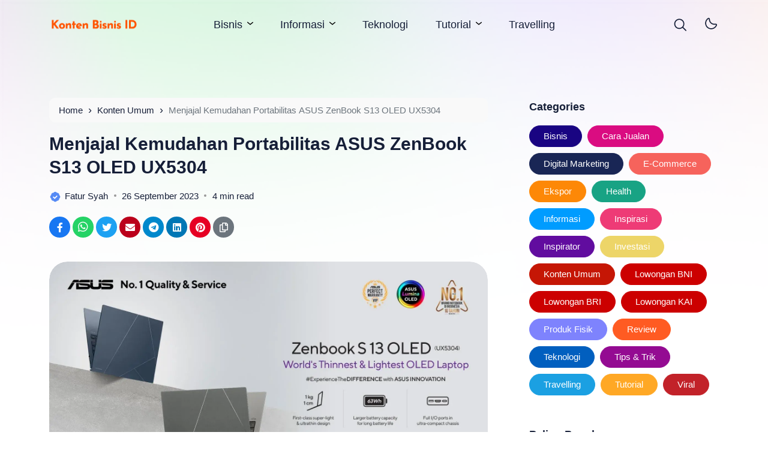

--- FILE ---
content_type: text/html; charset=UTF-8
request_url: https://kontenbisnis.id/menjajal-kemudahan-portabilitas-asus-zenbook-s13-oled-ux5304/
body_size: 20893
content:
<!doctype html>
<html lang="en-US" prefix="og: https://ogp.me/ns#">
<head>
	<meta charset="UTF-8">
    <meta name="viewport" content="width=device-width, initial-scale=1.0" />
    
    <meta name="theme-color" content="#ffffff" />
	<meta name="msapplication-navbutton-color" content="#ffffff">
	<meta name="apple-mobile-web-app-capable" content="yes">
	<meta name="apple-mobile-web-app-status-bar-style" content="#ffffff">

		<!-- connect to domain of font files -->
	<link rel="preconnect" href="https://fonts.gstatic.com" crossorigin>

	<!-- optionally increase loading priority -->
	<link rel="preload" as="style" href="https://fonts.googleapis.com/css2?family=Roboto:wght@300;400;500;700&display=swap">

	<!-- async CSS -->
	

	<!-- no-JS fallback -->
	<noscript>
	    <link rel="stylesheet" href="https://fonts.googleapis.com/css2?family=Roboto:wght@300;400;500;700&display=swap">
	</noscript>

  	
    

    
	

	
<!-- Search Engine Optimization by Rank Math PRO - https://rankmath.com/ -->
<title>Menjajal Kemudahan Portabilitas ASUS ZenBook S13 OLED UX5304 | Konten Bisnis ID</title>
<meta name="description" content="Memiliki laptop yang mudah dalam pengoperasiannya serta praktis dibawa kemana saja menjadi keinginan siapapun yang suka dengan hal minimalis dan simpel. Kini,"/>
<meta name="robots" content="follow, index, max-snippet:-1, max-video-preview:-1, max-image-preview:large"/>
<link rel="canonical" href="https://kontenbisnis.id/menjajal-kemudahan-portabilitas-asus-zenbook-s13-oled-ux5304/" />
<meta property="og:locale" content="en_US" />
<meta property="og:type" content="article" />
<meta property="og:title" content="Menjajal Kemudahan Portabilitas ASUS ZenBook S13 OLED UX5304 | Konten Bisnis ID" />
<meta property="og:description" content="Memiliki laptop yang mudah dalam pengoperasiannya serta praktis dibawa kemana saja menjadi keinginan siapapun yang suka dengan hal minimalis dan simpel. Kini," />
<meta property="og:url" content="https://kontenbisnis.id/menjajal-kemudahan-portabilitas-asus-zenbook-s13-oled-ux5304/" />
<meta property="og:site_name" content="Konten Bisnis ID" />
<meta property="article:section" content="Konten Umum" />
<meta property="og:updated_time" content="2024-03-18T17:03:25+07:00" />
<meta property="og:image" content="https://kontenbisnis.id/wp-content/uploads/2023/09/image1.webp" />
<meta property="og:image:secure_url" content="https://kontenbisnis.id/wp-content/uploads/2023/09/image1.webp" />
<meta property="og:image:width" content="1600" />
<meta property="og:image:height" content="900" />
<meta property="og:image:alt" content="Menjajal Kemudahan Portabilitas ASUS ZenBook S13 OLED UX5304" />
<meta property="og:image:type" content="image/webp" />
<meta property="article:published_time" content="2023-09-26T15:42:08+07:00" />
<meta property="article:modified_time" content="2024-03-18T17:03:25+07:00" />
<meta name="twitter:card" content="summary_large_image" />
<meta name="twitter:title" content="Menjajal Kemudahan Portabilitas ASUS ZenBook S13 OLED UX5304 | Konten Bisnis ID" />
<meta name="twitter:description" content="Memiliki laptop yang mudah dalam pengoperasiannya serta praktis dibawa kemana saja menjadi keinginan siapapun yang suka dengan hal minimalis dan simpel. Kini," />
<meta name="twitter:image" content="https://kontenbisnis.id/wp-content/uploads/2023/09/image1.webp" />
<meta name="twitter:label1" content="Written by" />
<meta name="twitter:data1" content="Fatur Syah" />
<meta name="twitter:label2" content="Time to read" />
<meta name="twitter:data2" content="3 minutes" />
<script type="application/ld+json" class="rank-math-schema-pro">{"@context":"https://schema.org","@graph":[{"@type":["NewsMediaOrganization","Organization"],"@id":"https://kontenbisnis.id/#organization","name":"Konten Bisnis ID","url":"https://kontenbisnis.id","logo":{"@type":"ImageObject","@id":"https://kontenbisnis.id/#logo","url":"http://kontenbisnis.id/wp-content/uploads/2022/10/cropped-Untitled-1.png","contentUrl":"http://kontenbisnis.id/wp-content/uploads/2022/10/cropped-Untitled-1.png","caption":"Konten Bisnis ID","inLanguage":"en-US","width":"300","height":"67"},"legalName":"Konten Bisnis ID"},{"@type":"WebSite","@id":"https://kontenbisnis.id/#website","url":"https://kontenbisnis.id","name":"Konten Bisnis ID","alternateName":"Konten Bisnis ID","publisher":{"@id":"https://kontenbisnis.id/#organization"},"inLanguage":"en-US"},{"@type":"ImageObject","@id":"https://kontenbisnis.id/wp-content/uploads/2023/09/image1.webp","url":"https://kontenbisnis.id/wp-content/uploads/2023/09/image1.webp","width":"1600","height":"900","caption":"Menjajal Kemudahan Portabilitas ASUS ZenBook S13 OLED UX5304","inLanguage":"en-US"},{"@type":"BreadcrumbList","@id":"https://kontenbisnis.id/menjajal-kemudahan-portabilitas-asus-zenbook-s13-oled-ux5304/#breadcrumb","itemListElement":[{"@type":"ListItem","position":"1","item":{"@id":"https://kontenbisnis.id","name":"Beranda"}},{"@type":"ListItem","position":"2","item":{"@id":"https://kontenbisnis.id/konten-umum/","name":"Konten Umum"}},{"@type":"ListItem","position":"3","item":{"@id":"https://kontenbisnis.id/menjajal-kemudahan-portabilitas-asus-zenbook-s13-oled-ux5304/","name":"Menjajal Kemudahan Portabilitas ASUS ZenBook S13 OLED UX5304"}}]},{"@type":"WebPage","@id":"https://kontenbisnis.id/menjajal-kemudahan-portabilitas-asus-zenbook-s13-oled-ux5304/#webpage","url":"https://kontenbisnis.id/menjajal-kemudahan-portabilitas-asus-zenbook-s13-oled-ux5304/","name":"Menjajal Kemudahan Portabilitas ASUS ZenBook S13 OLED UX5304 | Konten Bisnis ID","datePublished":"2023-09-26T15:42:08+07:00","dateModified":"2024-03-18T17:03:25+07:00","isPartOf":{"@id":"https://kontenbisnis.id/#website"},"primaryImageOfPage":{"@id":"https://kontenbisnis.id/wp-content/uploads/2023/09/image1.webp"},"inLanguage":"en-US","breadcrumb":{"@id":"https://kontenbisnis.id/menjajal-kemudahan-portabilitas-asus-zenbook-s13-oled-ux5304/#breadcrumb"}},{"@type":"Person","@id":"https://kontenbisnis.id/author/admin/","name":"Fatur Syah","url":"https://kontenbisnis.id/author/admin/","image":{"@type":"ImageObject","@id":"https://secure.gravatar.com/avatar/68df56558db75ef3027c9f50984d05b8a6c2efc06d2794414ce1f8d730b17cb5?s=96&amp;d=mm&amp;r=g","url":"https://secure.gravatar.com/avatar/68df56558db75ef3027c9f50984d05b8a6c2efc06d2794414ce1f8d730b17cb5?s=96&amp;d=mm&amp;r=g","caption":"Fatur Syah","inLanguage":"en-US"},"sameAs":["https://kontenbisnis.id/"],"worksFor":{"@id":"https://kontenbisnis.id/#organization"}},{"@type":"NewsArticle","headline":"Menjajal Kemudahan Portabilitas ASUS ZenBook S13 OLED UX5304 | Konten Bisnis ID","datePublished":"2023-09-26T15:42:08+07:00","dateModified":"2024-03-18T17:03:25+07:00","articleSection":"Konten Umum","author":{"@id":"https://kontenbisnis.id/author/admin/","name":"Fatur Syah"},"publisher":{"@id":"https://kontenbisnis.id/#organization"},"description":"Memiliki laptop yang mudah dalam pengoperasiannya serta praktis dibawa kemana saja menjadi keinginan siapapun yang suka dengan hal minimalis dan simpel. Kini,","copyrightYear":"2024","copyrightHolder":{"@id":"https://kontenbisnis.id/#organization"},"name":"Menjajal Kemudahan Portabilitas ASUS ZenBook S13 OLED UX5304 | Konten Bisnis ID","@id":"https://kontenbisnis.id/menjajal-kemudahan-portabilitas-asus-zenbook-s13-oled-ux5304/#richSnippet","isPartOf":{"@id":"https://kontenbisnis.id/menjajal-kemudahan-portabilitas-asus-zenbook-s13-oled-ux5304/#webpage"},"image":{"@id":"https://kontenbisnis.id/wp-content/uploads/2023/09/image1.webp"},"inLanguage":"en-US","mainEntityOfPage":{"@id":"https://kontenbisnis.id/menjajal-kemudahan-portabilitas-asus-zenbook-s13-oled-ux5304/#webpage"}}]}</script>
<!-- /Rank Math WordPress SEO plugin -->

<link rel='dns-prefetch' href='//cdn.jsdelivr.net' />
<link rel='dns-prefetch' href='//pagead2.googlesyndication.com' />
<!-- kontenbisnis.id is managing ads with Advanced Ads 2.0.16 – https://wpadvancedads.com/ -->
		
<link data-optimized="2" rel="stylesheet" href="https://kontenbisnis.id/wp-content/litespeed/css/747cd5ed4686400c2cb1f16f3f0f57d5.css?ver=ff9bc" />









<script src="https://kontenbisnis.id/wp-includes/js/jquery/jquery.min.js" id="jquery-core-js"></script>





		
				
		
		        
    <script  async src="https://pagead2.googlesyndication.com/pagead/js/adsbygoogle.js?client=ca-pub-8949635562820930" crossorigin="anonymous"></script>
<link rel="icon" href="https://kontenbisnis.id/wp-content/uploads/2021/06/cropped-online-marketing-5722882_1920-32x32.jpg" sizes="32x32" />
<link rel="icon" href="https://kontenbisnis.id/wp-content/uploads/2021/06/cropped-online-marketing-5722882_1920-192x192.jpg" sizes="192x192" />
<link rel="apple-touch-icon" href="https://kontenbisnis.id/wp-content/uploads/2021/06/cropped-online-marketing-5722882_1920-180x180.jpg" />
<meta name="msapplication-TileImage" content="https://kontenbisnis.id/wp-content/uploads/2021/06/cropped-online-marketing-5722882_1920-270x270.jpg" />
	<!-- Google tag (gtag.js) -->
<script async src="https://www.googletagmanager.com/gtag/js?id=G-BLD81B5M7Y"></script>
<script>
  window.dataLayer = window.dataLayer || [];
  function gtag(){dataLayer.push(arguments);}
  gtag('js', new Date());

  gtag('config', 'G-BLD81B5M7Y');
</script>



</head>

<body class="wp-singular post-template-default single single-post postid-7071 single-format-standard wp-custom-logo wp-theme-bello-master wp-child-theme-bello-child aa-prefix-warta-">
	
  	<nav class="navbar navbar-expand-lg navbar-light fixed-top ">
	  <div class="container">

	  	<div class="d-flex d-tablet" style="min-width: calc(300px / 2);">
	  		<button class="navbar-toggler hamburger-menu" type="button">
		      <span class="navbar-toggler-icon"><span>Menu</span></span>
		    </button>
	  	</div>
	    
	    <a href="https://kontenbisnis.id/" class="navbar-brand me-0 d-desktop-tablet"><img data-src="https://kontenbisnis.id/wp-content/uploads/2022/10/cropped-Untitled-1.png" alt="Konten Bisnis ID" style="--smush-placeholder-width: 300px; --smush-placeholder-aspect-ratio: 300/67;width: calc(300px / 2);height: auto;" src="[data-uri]" class="lazyload"></a><a href="https://kontenbisnis.id/" class="navbar-brand me-0 d-desktop-tablet logo-white"><img data-src="http://kontenbisnis.id/wp-content/uploads/2022/10/Untitled-1.png" alt="Konten Bisnis ID" style="width: calc(300px / 2);height: auto;" src="[data-uri]" class="lazyload"></a><a href="https://kontenbisnis.id/" class="navbar-brand me-0 d-mobile"><img data-src="http://kontenbisnis.id/wp-content/uploads/2022/10/Untitled-1.png" alt="Konten Bisnis ID" style="width: calc(300px / 2);height: auto;" src="[data-uri]" class="lazyload"></a><a href="https://kontenbisnis.id/" class="navbar-brand me-0 d-mobile logo-white"><img data-src="http://kontenbisnis.id/wp-content/uploads/2022/10/Untitled-1.png" alt="Konten Bisnis ID" style="width: calc(300px / 2);height: auto;" src="[data-uri]" class="lazyload"></a>
	    	    <span class="c-dark-mode d-mobile pointer">
          <svg width="21" height="21" viewBox="0 0 21 21" fill="none" xmlns="http://www.w3.org/2000/svg">
<g clip-path="url(#clip0_801_234)">
<path d="M20.1545 9.46896H16.7052C16.6394 9.00317 16.5176 8.54701 16.3426 8.11037L19.3243 6.38234C19.424 6.32871 19.5119 6.25562 19.5828 6.1674C19.6536 6.07918 19.7061 5.97763 19.737 5.86876C19.7679 5.7599 19.7766 5.64594 19.7627 5.53363C19.7487 5.42133 19.7124 5.31297 19.6558 5.21498C19.5991 5.11698 19.5234 5.03136 19.4331 4.96317C19.3428 4.89498 19.2397 4.84561 19.13 4.818C19.0202 4.7904 18.906 4.7851 18.7942 4.80244C18.6824 4.81977 18.5752 4.85938 18.4789 4.91892L15.4946 6.64949C15.2093 6.2891 14.8834 5.96287 14.5232 5.67726L16.2529 2.6921C16.3571 2.49854 16.3818 2.27203 16.3218 2.06058C16.2617 1.84913 16.1217 1.66938 15.9314 1.55943C15.7411 1.44947 15.5154 1.41797 15.3022 1.4716C15.0891 1.52522 14.9052 1.65976 14.7895 1.84668L13.059 4.82677C12.6224 4.65154 12.1662 4.52976 11.7004 4.46409V1.01479C11.7004 0.790571 11.6113 0.575536 11.4528 0.416989C11.2942 0.258443 11.0792 0.169373 10.855 0.169373C10.6307 0.169373 10.4157 0.258443 10.2572 0.416989C10.0986 0.575536 10.0095 0.790571 10.0095 1.01479V4.46409C9.54372 4.52976 9.08754 4.65154 8.65096 4.82677L6.92293 1.84499C6.80729 1.65807 6.62339 1.52353 6.41023 1.46991C6.19707 1.41628 5.9714 1.44778 5.78107 1.55774C5.59075 1.66769 5.45073 1.84744 5.3907 2.05889C5.33067 2.27034 5.35535 2.49685 5.45951 2.69041L7.18923 5.67726C6.82909 5.96287 6.50314 6.2891 6.21785 6.64949L3.23353 4.91892C3.13729 4.85938 3.03008 4.81977 2.91824 4.80244C2.80641 4.7851 2.69224 4.7904 2.58249 4.818C2.47274 4.84561 2.36965 4.89498 2.27933 4.96317C2.18902 5.03136 2.11331 5.11698 2.0567 5.21498C2.00009 5.31297 1.96373 5.42133 1.94978 5.53363C1.93582 5.64594 1.94456 5.7599 1.97546 5.86876C2.00637 5.97763 2.05882 6.07918 2.1297 6.1674C2.20059 6.25562 2.28846 6.32871 2.38811 6.38234L5.36736 8.11037C5.19232 8.54701 5.07054 9.00317 5.00468 9.46896H1.55538C1.33116 9.46896 1.11612 9.55803 0.957578 9.71657C0.799031 9.87512 0.709961 10.0902 0.709961 10.3144C0.709961 10.5386 0.799031 10.7536 0.957578 10.9122C1.11612 11.0707 1.33116 11.1598 1.55538 11.1598H5.00468C5.07054 11.6256 5.19232 12.0817 5.36736 12.5184L2.38558 14.2464C2.28592 14.3 2.19805 14.3731 2.12717 14.4613C2.05628 14.5496 2.00383 14.6511 1.97293 14.76C1.94202 14.8688 1.93329 14.9828 1.94724 15.0951C1.96119 15.2074 1.99755 15.3158 2.05416 15.4138C2.11077 15.5118 2.18648 15.5974 2.2768 15.6656C2.36712 15.7338 2.4702 15.7831 2.57995 15.8107C2.6897 15.8384 2.80388 15.8436 2.91571 15.8263C3.02754 15.809 3.13475 15.7694 3.23099 15.7098L6.21531 13.9793C6.50061 14.3396 6.82656 14.6659 7.1867 14.9515L5.45951 17.9367C5.35535 18.1302 5.33067 18.3567 5.3907 18.5682C5.45073 18.7796 5.59075 18.9594 5.78107 19.0693C5.9714 19.1793 6.19707 19.2108 6.41023 19.1572C6.62339 19.1035 6.80729 18.969 6.92293 18.7821L8.65096 15.8003C9.08759 15.9757 9.54372 16.0981 10.0095 16.1647V19.614C10.0095 19.8382 10.0986 20.0532 10.2572 20.2118C10.4157 20.3703 10.6307 20.4594 10.855 20.4594C11.0792 20.4594 11.2942 20.3703 11.4528 20.2118C11.6113 20.0532 11.7004 19.8382 11.7004 19.614V16.1647C12.1661 16.0986 12.6223 15.9768 13.059 15.802L14.787 18.7838C14.9026 18.9707 15.0865 19.1052 15.2997 19.1588C15.5129 19.2125 15.7385 19.181 15.9288 19.071C16.1192 18.9611 16.2592 18.7813 16.3192 18.5699C16.3793 18.3584 16.3546 18.1319 16.2504 17.9383L14.5207 14.9532C14.8808 14.6676 15.2068 14.3413 15.4921 13.9809L18.4764 15.7115C18.5726 15.7711 18.6798 15.8107 18.7917 15.828C18.9035 15.8453 19.0177 15.84 19.1274 15.8124C19.2372 15.7848 19.3403 15.7355 19.4306 15.6673C19.5209 15.5991 19.5966 15.5135 19.6532 15.4155C19.7098 15.3175 19.7462 15.2091 19.7601 15.0968C19.7741 14.9845 19.7654 14.8705 19.7345 14.7617C19.7036 14.6528 19.6511 14.5513 19.5802 14.463C19.5093 14.3748 19.4215 14.3017 19.3218 14.2481L16.34 12.5201C16.5161 12.083 16.6387 11.6263 16.7052 11.1598H20.1545C20.3788 11.1598 20.5938 11.0707 20.7523 10.9122C20.9109 10.7536 21 10.5386 21 10.3144C21 10.0902 20.9109 9.87512 20.7523 9.71657C20.5938 9.55803 20.3788 9.46896 20.1545 9.46896ZM10.855 14.5415C5.26845 14.3639 5.27014 6.26398 10.855 6.08729C16.4415 6.26483 16.4398 14.3648 10.855 14.5415Z" fill="#161F38"/>
</g>
<defs>
<clipPath id="clip0_801_234">
<rect width="20.29" height="20.29" fill="white" transform="translate(0.709961 0.169373)"/>
</clipPath>
</defs>
</svg>
          <svg width="29" height="29" viewBox="0 0 29 29" fill="none" xmlns="http://www.w3.org/2000/svg">
<g clip-path="url(#clip0_801_232)">
<path d="M23.8847 19.4429C22.9288 20.4939 21.7631 21.3328 20.4629 21.9055C19.1627 22.4781 17.7569 22.7718 16.3362 22.7675C14.9097 22.7678 13.4995 22.4647 12.1991 21.8784C10.8988 21.292 9.73793 20.4358 8.79368 19.3667C7.33005 17.6962 6.44869 15.5955 6.2823 13.3808C6.1159 11.1661 6.67347 8.9573 7.87107 7.08692C8.66089 5.89199 9.67567 4.86215 10.8588 4.05479C11.1734 3.84775 11.5377 3.72855 11.9138 3.70952C12.29 3.69048 12.6644 3.77231 12.9983 3.94653C13.3322 4.12074 13.6135 4.38102 13.8131 4.70043C14.0127 5.01984 14.1232 5.38678 14.1334 5.76327C14.1489 10.985 18.4283 14.419 23.6106 13.4484C23.983 13.3852 24.3655 13.423 24.7184 13.5578C25.0713 13.6926 25.3816 13.9196 25.617 14.215C25.8524 14.5104 26.0043 14.8635 26.057 15.2375C26.1096 15.6116 26.0611 15.9929 25.9164 16.3419C25.4076 17.4766 24.7218 18.5233 23.8847 19.4429V19.4429ZM10.1593 6.8912C9.8393 7.24182 9.54719 7.61686 9.28558 8.01293C8.28817 9.56985 7.82347 11.4086 7.96143 13.2525C8.0994 15.0964 8.83257 16.8455 10.0506 18.2367C10.8381 19.13 11.8068 19.8456 12.8922 20.3357C13.9776 20.8258 15.1549 21.0793 16.3459 21.0793C18.0599 21.0527 19.7293 20.5292 21.1517 19.5724C22.574 18.6156 23.6881 17.2666 24.3588 15.6891C24.3864 15.6198 24.3951 15.5445 24.3842 15.4708C24.3733 15.3971 24.3431 15.3276 24.2967 15.2693C24.2503 15.211 24.1892 15.1661 24.1198 15.139C24.0504 15.1119 23.9751 15.1036 23.9015 15.115C17.729 16.2805 12.4495 12.0238 12.4422 5.79081C12.4414 5.71864 12.4205 5.64813 12.3818 5.58719C12.3432 5.52625 12.2883 5.4773 12.2233 5.44584C12.1571 5.40945 12.0822 5.39185 12.0067 5.39496C11.9312 5.39806 11.858 5.42175 11.795 5.46346C11.1942 5.87169 10.645 6.35109 10.1593 6.8912V6.8912Z" fill="#161F38"/>
</g>
<defs>
<clipPath id="clip0_801_232">
<rect width="20.29" height="20.29" fill="white" transform="translate(0.338806 15.1898) rotate(-47.7556)"/>
</clipPath>
</defs>
</svg>
        </span>
    		      <div class="d-flex justify-content-end d-tablet" style="min-width: calc(300px / 2);">
	        <span class="search pointer" data-bs-toggle="modal" data-bs-target="#searchpop">
	          <svg width="21" height="21" viewBox="0 0 21 21" fill="none" xmlns="http://www.w3.org/2000/svg">
<g clip-path="url(#clip0_569_232)">
<path d="M20.7523 19.2019L15.706 14.1556C17.0812 12.4737 17.7573 10.3276 17.5945 8.16118C17.4317 5.99477 16.4425 3.9738 14.8315 2.5163C13.2204 1.05879 11.1108 0.276257 8.93897 0.33056C6.76713 0.384862 4.69925 1.27185 3.16306 2.80804C1.62686 4.34424 0.739873 6.41212 0.685571 8.58396C0.631268 10.7558 1.4138 12.8654 2.87131 14.4765C4.32882 16.0875 6.34979 17.0767 8.51619 17.2395C10.6826 17.4023 12.8287 16.7262 14.5106 15.351L19.5569 20.3973C19.7163 20.5513 19.9299 20.6365 20.1515 20.6346C20.3732 20.6326 20.5852 20.5437 20.742 20.387C20.8987 20.2302 20.9876 20.0182 20.9896 19.7965C20.9915 19.5749 20.9063 19.3613 20.7523 19.2019ZM9.16415 15.5725C7.82649 15.5725 6.51887 15.1758 5.40664 14.4326C4.29442 13.6895 3.42755 12.6332 2.91564 11.3974C2.40374 10.1615 2.26981 8.80164 2.53077 7.48968C2.79174 6.17772 3.43588 4.97261 4.38175 4.02674C5.32762 3.08087 6.53273 2.43673 7.84469 2.17576C9.15665 1.9148 10.5165 2.04873 11.7524 2.56063C12.9882 3.07253 14.0445 3.93941 14.7877 5.05163C15.5308 6.16386 15.9275 7.47148 15.9275 8.80914C15.9255 10.6023 15.2123 12.3214 13.9443 13.5893C12.6764 14.8573 10.9573 15.5705 9.16415 15.5725Z" fill="#161F38"/>
</g>
<defs>
<clipPath id="clip0_569_232">
<rect width="20.29" height="20.29" fill="white" transform="translate(0.709961 0.35498)"/>
</clipPath>
</defs>
</svg>
	        </span>
	        	        <span class="c-dark-mode pointer">
	          <svg width="21" height="21" viewBox="0 0 21 21" fill="none" xmlns="http://www.w3.org/2000/svg">
<g clip-path="url(#clip0_801_234)">
<path d="M20.1545 9.46896H16.7052C16.6394 9.00317 16.5176 8.54701 16.3426 8.11037L19.3243 6.38234C19.424 6.32871 19.5119 6.25562 19.5828 6.1674C19.6536 6.07918 19.7061 5.97763 19.737 5.86876C19.7679 5.7599 19.7766 5.64594 19.7627 5.53363C19.7487 5.42133 19.7124 5.31297 19.6558 5.21498C19.5991 5.11698 19.5234 5.03136 19.4331 4.96317C19.3428 4.89498 19.2397 4.84561 19.13 4.818C19.0202 4.7904 18.906 4.7851 18.7942 4.80244C18.6824 4.81977 18.5752 4.85938 18.4789 4.91892L15.4946 6.64949C15.2093 6.2891 14.8834 5.96287 14.5232 5.67726L16.2529 2.6921C16.3571 2.49854 16.3818 2.27203 16.3218 2.06058C16.2617 1.84913 16.1217 1.66938 15.9314 1.55943C15.7411 1.44947 15.5154 1.41797 15.3022 1.4716C15.0891 1.52522 14.9052 1.65976 14.7895 1.84668L13.059 4.82677C12.6224 4.65154 12.1662 4.52976 11.7004 4.46409V1.01479C11.7004 0.790571 11.6113 0.575536 11.4528 0.416989C11.2942 0.258443 11.0792 0.169373 10.855 0.169373C10.6307 0.169373 10.4157 0.258443 10.2572 0.416989C10.0986 0.575536 10.0095 0.790571 10.0095 1.01479V4.46409C9.54372 4.52976 9.08754 4.65154 8.65096 4.82677L6.92293 1.84499C6.80729 1.65807 6.62339 1.52353 6.41023 1.46991C6.19707 1.41628 5.9714 1.44778 5.78107 1.55774C5.59075 1.66769 5.45073 1.84744 5.3907 2.05889C5.33067 2.27034 5.35535 2.49685 5.45951 2.69041L7.18923 5.67726C6.82909 5.96287 6.50314 6.2891 6.21785 6.64949L3.23353 4.91892C3.13729 4.85938 3.03008 4.81977 2.91824 4.80244C2.80641 4.7851 2.69224 4.7904 2.58249 4.818C2.47274 4.84561 2.36965 4.89498 2.27933 4.96317C2.18902 5.03136 2.11331 5.11698 2.0567 5.21498C2.00009 5.31297 1.96373 5.42133 1.94978 5.53363C1.93582 5.64594 1.94456 5.7599 1.97546 5.86876C2.00637 5.97763 2.05882 6.07918 2.1297 6.1674C2.20059 6.25562 2.28846 6.32871 2.38811 6.38234L5.36736 8.11037C5.19232 8.54701 5.07054 9.00317 5.00468 9.46896H1.55538C1.33116 9.46896 1.11612 9.55803 0.957578 9.71657C0.799031 9.87512 0.709961 10.0902 0.709961 10.3144C0.709961 10.5386 0.799031 10.7536 0.957578 10.9122C1.11612 11.0707 1.33116 11.1598 1.55538 11.1598H5.00468C5.07054 11.6256 5.19232 12.0817 5.36736 12.5184L2.38558 14.2464C2.28592 14.3 2.19805 14.3731 2.12717 14.4613C2.05628 14.5496 2.00383 14.6511 1.97293 14.76C1.94202 14.8688 1.93329 14.9828 1.94724 15.0951C1.96119 15.2074 1.99755 15.3158 2.05416 15.4138C2.11077 15.5118 2.18648 15.5974 2.2768 15.6656C2.36712 15.7338 2.4702 15.7831 2.57995 15.8107C2.6897 15.8384 2.80388 15.8436 2.91571 15.8263C3.02754 15.809 3.13475 15.7694 3.23099 15.7098L6.21531 13.9793C6.50061 14.3396 6.82656 14.6659 7.1867 14.9515L5.45951 17.9367C5.35535 18.1302 5.33067 18.3567 5.3907 18.5682C5.45073 18.7796 5.59075 18.9594 5.78107 19.0693C5.9714 19.1793 6.19707 19.2108 6.41023 19.1572C6.62339 19.1035 6.80729 18.969 6.92293 18.7821L8.65096 15.8003C9.08759 15.9757 9.54372 16.0981 10.0095 16.1647V19.614C10.0095 19.8382 10.0986 20.0532 10.2572 20.2118C10.4157 20.3703 10.6307 20.4594 10.855 20.4594C11.0792 20.4594 11.2942 20.3703 11.4528 20.2118C11.6113 20.0532 11.7004 19.8382 11.7004 19.614V16.1647C12.1661 16.0986 12.6223 15.9768 13.059 15.802L14.787 18.7838C14.9026 18.9707 15.0865 19.1052 15.2997 19.1588C15.5129 19.2125 15.7385 19.181 15.9288 19.071C16.1192 18.9611 16.2592 18.7813 16.3192 18.5699C16.3793 18.3584 16.3546 18.1319 16.2504 17.9383L14.5207 14.9532C14.8808 14.6676 15.2068 14.3413 15.4921 13.9809L18.4764 15.7115C18.5726 15.7711 18.6798 15.8107 18.7917 15.828C18.9035 15.8453 19.0177 15.84 19.1274 15.8124C19.2372 15.7848 19.3403 15.7355 19.4306 15.6673C19.5209 15.5991 19.5966 15.5135 19.6532 15.4155C19.7098 15.3175 19.7462 15.2091 19.7601 15.0968C19.7741 14.9845 19.7654 14.8705 19.7345 14.7617C19.7036 14.6528 19.6511 14.5513 19.5802 14.463C19.5093 14.3748 19.4215 14.3017 19.3218 14.2481L16.34 12.5201C16.5161 12.083 16.6387 11.6263 16.7052 11.1598H20.1545C20.3788 11.1598 20.5938 11.0707 20.7523 10.9122C20.9109 10.7536 21 10.5386 21 10.3144C21 10.0902 20.9109 9.87512 20.7523 9.71657C20.5938 9.55803 20.3788 9.46896 20.1545 9.46896ZM10.855 14.5415C5.26845 14.3639 5.27014 6.26398 10.855 6.08729C16.4415 6.26483 16.4398 14.3648 10.855 14.5415Z" fill="#161F38"/>
</g>
<defs>
<clipPath id="clip0_801_234">
<rect width="20.29" height="20.29" fill="white" transform="translate(0.709961 0.169373)"/>
</clipPath>
</defs>
</svg>
	          <svg width="29" height="29" viewBox="0 0 29 29" fill="none" xmlns="http://www.w3.org/2000/svg">
<g clip-path="url(#clip0_801_232)">
<path d="M23.8847 19.4429C22.9288 20.4939 21.7631 21.3328 20.4629 21.9055C19.1627 22.4781 17.7569 22.7718 16.3362 22.7675C14.9097 22.7678 13.4995 22.4647 12.1991 21.8784C10.8988 21.292 9.73793 20.4358 8.79368 19.3667C7.33005 17.6962 6.44869 15.5955 6.2823 13.3808C6.1159 11.1661 6.67347 8.9573 7.87107 7.08692C8.66089 5.89199 9.67567 4.86215 10.8588 4.05479C11.1734 3.84775 11.5377 3.72855 11.9138 3.70952C12.29 3.69048 12.6644 3.77231 12.9983 3.94653C13.3322 4.12074 13.6135 4.38102 13.8131 4.70043C14.0127 5.01984 14.1232 5.38678 14.1334 5.76327C14.1489 10.985 18.4283 14.419 23.6106 13.4484C23.983 13.3852 24.3655 13.423 24.7184 13.5578C25.0713 13.6926 25.3816 13.9196 25.617 14.215C25.8524 14.5104 26.0043 14.8635 26.057 15.2375C26.1096 15.6116 26.0611 15.9929 25.9164 16.3419C25.4076 17.4766 24.7218 18.5233 23.8847 19.4429V19.4429ZM10.1593 6.8912C9.8393 7.24182 9.54719 7.61686 9.28558 8.01293C8.28817 9.56985 7.82347 11.4086 7.96143 13.2525C8.0994 15.0964 8.83257 16.8455 10.0506 18.2367C10.8381 19.13 11.8068 19.8456 12.8922 20.3357C13.9776 20.8258 15.1549 21.0793 16.3459 21.0793C18.0599 21.0527 19.7293 20.5292 21.1517 19.5724C22.574 18.6156 23.6881 17.2666 24.3588 15.6891C24.3864 15.6198 24.3951 15.5445 24.3842 15.4708C24.3733 15.3971 24.3431 15.3276 24.2967 15.2693C24.2503 15.211 24.1892 15.1661 24.1198 15.139C24.0504 15.1119 23.9751 15.1036 23.9015 15.115C17.729 16.2805 12.4495 12.0238 12.4422 5.79081C12.4414 5.71864 12.4205 5.64813 12.3818 5.58719C12.3432 5.52625 12.2883 5.4773 12.2233 5.44584C12.1571 5.40945 12.0822 5.39185 12.0067 5.39496C11.9312 5.39806 11.858 5.42175 11.795 5.46346C11.1942 5.87169 10.645 6.35109 10.1593 6.8912V6.8912Z" fill="#161F38"/>
</g>
<defs>
<clipPath id="clip0_801_232">
<rect width="20.29" height="20.29" fill="white" transform="translate(0.338806 15.1898) rotate(-47.7556)"/>
</clipPath>
</defs>
</svg>
	        </span>
	        	      </div>

	    <div class="collapse navbar-collapse justify-content-end" id="navbarTogglerDemo03">
	      <!-- Start Mainmanu Nav -->
	      <ul id="menu-top" class="navbar-nav mx-auto mb-2 mb-lg-0"><li id="menu-item-11686" class="menu-item menu-item-type-taxonomy menu-item-object-category menu-item-has-children menu-item-11686 nav-item"><a href="https://kontenbisnis.id/bisnis/">Bisnis</a>
<ul/ class="dropdown-menu" />
	<li id="menu-item-11687" class="menu-item menu-item-type-taxonomy menu-item-object-category menu-item-11687 nav-item"><a href="https://kontenbisnis.id/cara-jualan/">Cara Jualan</a></li>
	<li id="menu-item-11688" class="menu-item menu-item-type-taxonomy menu-item-object-category menu-item-11688 nav-item"><a href="https://kontenbisnis.id/digital-marketing/">Digital Marketing</a></li>
	<li id="menu-item-11689" class="menu-item menu-item-type-taxonomy menu-item-object-category menu-item-11689 nav-item"><a href="https://kontenbisnis.id/e-commerce/">E-Commerce</a></li>
	<li id="menu-item-11690" class="menu-item menu-item-type-taxonomy menu-item-object-category menu-item-11690 nav-item"><a href="https://kontenbisnis.id/ekspor/">Ekspor</a></li>
	<li id="menu-item-11695" class="menu-item menu-item-type-taxonomy menu-item-object-category menu-item-11695 nav-item"><a href="https://kontenbisnis.id/investasi/">Investasi</a></li>
</ul>
</li>
<li id="menu-item-11692" class="menu-item menu-item-type-taxonomy menu-item-object-category menu-item-has-children menu-item-11692 nav-item"><a href="https://kontenbisnis.id/informasi/">Informasi</a>
<ul/ class="dropdown-menu" />
	<li id="menu-item-11691" class="menu-item menu-item-type-taxonomy menu-item-object-category menu-item-11691 nav-item"><a href="https://kontenbisnis.id/health/">Health</a></li>
	<li id="menu-item-11693" class="menu-item menu-item-type-taxonomy menu-item-object-category menu-item-11693 nav-item"><a href="https://kontenbisnis.id/inspirasi/">Inspirasi</a></li>
	<li id="menu-item-11694" class="menu-item menu-item-type-taxonomy menu-item-object-category menu-item-11694 nav-item"><a href="https://kontenbisnis.id/inspirator/">Inspirator</a></li>
	<li id="menu-item-11703" class="menu-item menu-item-type-taxonomy menu-item-object-category menu-item-11703 nav-item"><a href="https://kontenbisnis.id/viral/">Viral</a></li>
</ul>
</li>
<li id="menu-item-11699" class="menu-item menu-item-type-taxonomy menu-item-object-category menu-item-11699 nav-item"><a href="https://kontenbisnis.id/teknologi/">Teknologi</a></li>
<li id="menu-item-11702" class="menu-item menu-item-type-taxonomy menu-item-object-category menu-item-has-children menu-item-11702 nav-item"><a href="https://kontenbisnis.id/tutorial/">Tutorial</a>
<ul/ class="dropdown-menu" />
	<li id="menu-item-11700" class="menu-item menu-item-type-taxonomy menu-item-object-category menu-item-11700 nav-item"><a href="https://kontenbisnis.id/tips-trik/">Tips &amp; Trik</a></li>
</ul>
</li>
<li id="menu-item-11701" class="menu-item menu-item-type-taxonomy menu-item-object-category menu-item-11701 nav-item"><a href="https://kontenbisnis.id/travelling/">Travelling</a></li>
</ul>	      <!-- End Mainmanu Nav -->
	      <div class="d-flex justify-content-end align-items-center" style="min-width: calc(300px / 2);">
	        <span class="search pointer" data-bs-toggle="modal" data-bs-target="#searchpop">
	          <svg width="21" height="21" viewBox="0 0 21 21" fill="none" xmlns="http://www.w3.org/2000/svg">
<g clip-path="url(#clip0_569_232)">
<path d="M20.7523 19.2019L15.706 14.1556C17.0812 12.4737 17.7573 10.3276 17.5945 8.16118C17.4317 5.99477 16.4425 3.9738 14.8315 2.5163C13.2204 1.05879 11.1108 0.276257 8.93897 0.33056C6.76713 0.384862 4.69925 1.27185 3.16306 2.80804C1.62686 4.34424 0.739873 6.41212 0.685571 8.58396C0.631268 10.7558 1.4138 12.8654 2.87131 14.4765C4.32882 16.0875 6.34979 17.0767 8.51619 17.2395C10.6826 17.4023 12.8287 16.7262 14.5106 15.351L19.5569 20.3973C19.7163 20.5513 19.9299 20.6365 20.1515 20.6346C20.3732 20.6326 20.5852 20.5437 20.742 20.387C20.8987 20.2302 20.9876 20.0182 20.9896 19.7965C20.9915 19.5749 20.9063 19.3613 20.7523 19.2019ZM9.16415 15.5725C7.82649 15.5725 6.51887 15.1758 5.40664 14.4326C4.29442 13.6895 3.42755 12.6332 2.91564 11.3974C2.40374 10.1615 2.26981 8.80164 2.53077 7.48968C2.79174 6.17772 3.43588 4.97261 4.38175 4.02674C5.32762 3.08087 6.53273 2.43673 7.84469 2.17576C9.15665 1.9148 10.5165 2.04873 11.7524 2.56063C12.9882 3.07253 14.0445 3.93941 14.7877 5.05163C15.5308 6.16386 15.9275 7.47148 15.9275 8.80914C15.9255 10.6023 15.2123 12.3214 13.9443 13.5893C12.6764 14.8573 10.9573 15.5705 9.16415 15.5725Z" fill="#161F38"/>
</g>
<defs>
<clipPath id="clip0_569_232">
<rect width="20.29" height="20.29" fill="white" transform="translate(0.709961 0.35498)"/>
</clipPath>
</defs>
</svg>
	        </span>
	        	        <span class="c-dark-mode pointer">
	          <svg width="21" height="21" viewBox="0 0 21 21" fill="none" xmlns="http://www.w3.org/2000/svg">
<g clip-path="url(#clip0_801_234)">
<path d="M20.1545 9.46896H16.7052C16.6394 9.00317 16.5176 8.54701 16.3426 8.11037L19.3243 6.38234C19.424 6.32871 19.5119 6.25562 19.5828 6.1674C19.6536 6.07918 19.7061 5.97763 19.737 5.86876C19.7679 5.7599 19.7766 5.64594 19.7627 5.53363C19.7487 5.42133 19.7124 5.31297 19.6558 5.21498C19.5991 5.11698 19.5234 5.03136 19.4331 4.96317C19.3428 4.89498 19.2397 4.84561 19.13 4.818C19.0202 4.7904 18.906 4.7851 18.7942 4.80244C18.6824 4.81977 18.5752 4.85938 18.4789 4.91892L15.4946 6.64949C15.2093 6.2891 14.8834 5.96287 14.5232 5.67726L16.2529 2.6921C16.3571 2.49854 16.3818 2.27203 16.3218 2.06058C16.2617 1.84913 16.1217 1.66938 15.9314 1.55943C15.7411 1.44947 15.5154 1.41797 15.3022 1.4716C15.0891 1.52522 14.9052 1.65976 14.7895 1.84668L13.059 4.82677C12.6224 4.65154 12.1662 4.52976 11.7004 4.46409V1.01479C11.7004 0.790571 11.6113 0.575536 11.4528 0.416989C11.2942 0.258443 11.0792 0.169373 10.855 0.169373C10.6307 0.169373 10.4157 0.258443 10.2572 0.416989C10.0986 0.575536 10.0095 0.790571 10.0095 1.01479V4.46409C9.54372 4.52976 9.08754 4.65154 8.65096 4.82677L6.92293 1.84499C6.80729 1.65807 6.62339 1.52353 6.41023 1.46991C6.19707 1.41628 5.9714 1.44778 5.78107 1.55774C5.59075 1.66769 5.45073 1.84744 5.3907 2.05889C5.33067 2.27034 5.35535 2.49685 5.45951 2.69041L7.18923 5.67726C6.82909 5.96287 6.50314 6.2891 6.21785 6.64949L3.23353 4.91892C3.13729 4.85938 3.03008 4.81977 2.91824 4.80244C2.80641 4.7851 2.69224 4.7904 2.58249 4.818C2.47274 4.84561 2.36965 4.89498 2.27933 4.96317C2.18902 5.03136 2.11331 5.11698 2.0567 5.21498C2.00009 5.31297 1.96373 5.42133 1.94978 5.53363C1.93582 5.64594 1.94456 5.7599 1.97546 5.86876C2.00637 5.97763 2.05882 6.07918 2.1297 6.1674C2.20059 6.25562 2.28846 6.32871 2.38811 6.38234L5.36736 8.11037C5.19232 8.54701 5.07054 9.00317 5.00468 9.46896H1.55538C1.33116 9.46896 1.11612 9.55803 0.957578 9.71657C0.799031 9.87512 0.709961 10.0902 0.709961 10.3144C0.709961 10.5386 0.799031 10.7536 0.957578 10.9122C1.11612 11.0707 1.33116 11.1598 1.55538 11.1598H5.00468C5.07054 11.6256 5.19232 12.0817 5.36736 12.5184L2.38558 14.2464C2.28592 14.3 2.19805 14.3731 2.12717 14.4613C2.05628 14.5496 2.00383 14.6511 1.97293 14.76C1.94202 14.8688 1.93329 14.9828 1.94724 15.0951C1.96119 15.2074 1.99755 15.3158 2.05416 15.4138C2.11077 15.5118 2.18648 15.5974 2.2768 15.6656C2.36712 15.7338 2.4702 15.7831 2.57995 15.8107C2.6897 15.8384 2.80388 15.8436 2.91571 15.8263C3.02754 15.809 3.13475 15.7694 3.23099 15.7098L6.21531 13.9793C6.50061 14.3396 6.82656 14.6659 7.1867 14.9515L5.45951 17.9367C5.35535 18.1302 5.33067 18.3567 5.3907 18.5682C5.45073 18.7796 5.59075 18.9594 5.78107 19.0693C5.9714 19.1793 6.19707 19.2108 6.41023 19.1572C6.62339 19.1035 6.80729 18.969 6.92293 18.7821L8.65096 15.8003C9.08759 15.9757 9.54372 16.0981 10.0095 16.1647V19.614C10.0095 19.8382 10.0986 20.0532 10.2572 20.2118C10.4157 20.3703 10.6307 20.4594 10.855 20.4594C11.0792 20.4594 11.2942 20.3703 11.4528 20.2118C11.6113 20.0532 11.7004 19.8382 11.7004 19.614V16.1647C12.1661 16.0986 12.6223 15.9768 13.059 15.802L14.787 18.7838C14.9026 18.9707 15.0865 19.1052 15.2997 19.1588C15.5129 19.2125 15.7385 19.181 15.9288 19.071C16.1192 18.9611 16.2592 18.7813 16.3192 18.5699C16.3793 18.3584 16.3546 18.1319 16.2504 17.9383L14.5207 14.9532C14.8808 14.6676 15.2068 14.3413 15.4921 13.9809L18.4764 15.7115C18.5726 15.7711 18.6798 15.8107 18.7917 15.828C18.9035 15.8453 19.0177 15.84 19.1274 15.8124C19.2372 15.7848 19.3403 15.7355 19.4306 15.6673C19.5209 15.5991 19.5966 15.5135 19.6532 15.4155C19.7098 15.3175 19.7462 15.2091 19.7601 15.0968C19.7741 14.9845 19.7654 14.8705 19.7345 14.7617C19.7036 14.6528 19.6511 14.5513 19.5802 14.463C19.5093 14.3748 19.4215 14.3017 19.3218 14.2481L16.34 12.5201C16.5161 12.083 16.6387 11.6263 16.7052 11.1598H20.1545C20.3788 11.1598 20.5938 11.0707 20.7523 10.9122C20.9109 10.7536 21 10.5386 21 10.3144C21 10.0902 20.9109 9.87512 20.7523 9.71657C20.5938 9.55803 20.3788 9.46896 20.1545 9.46896ZM10.855 14.5415C5.26845 14.3639 5.27014 6.26398 10.855 6.08729C16.4415 6.26483 16.4398 14.3648 10.855 14.5415Z" fill="#161F38"/>
</g>
<defs>
<clipPath id="clip0_801_234">
<rect width="20.29" height="20.29" fill="white" transform="translate(0.709961 0.169373)"/>
</clipPath>
</defs>
</svg>
	          <svg width="29" height="29" viewBox="0 0 29 29" fill="none" xmlns="http://www.w3.org/2000/svg">
<g clip-path="url(#clip0_801_232)">
<path d="M23.8847 19.4429C22.9288 20.4939 21.7631 21.3328 20.4629 21.9055C19.1627 22.4781 17.7569 22.7718 16.3362 22.7675C14.9097 22.7678 13.4995 22.4647 12.1991 21.8784C10.8988 21.292 9.73793 20.4358 8.79368 19.3667C7.33005 17.6962 6.44869 15.5955 6.2823 13.3808C6.1159 11.1661 6.67347 8.9573 7.87107 7.08692C8.66089 5.89199 9.67567 4.86215 10.8588 4.05479C11.1734 3.84775 11.5377 3.72855 11.9138 3.70952C12.29 3.69048 12.6644 3.77231 12.9983 3.94653C13.3322 4.12074 13.6135 4.38102 13.8131 4.70043C14.0127 5.01984 14.1232 5.38678 14.1334 5.76327C14.1489 10.985 18.4283 14.419 23.6106 13.4484C23.983 13.3852 24.3655 13.423 24.7184 13.5578C25.0713 13.6926 25.3816 13.9196 25.617 14.215C25.8524 14.5104 26.0043 14.8635 26.057 15.2375C26.1096 15.6116 26.0611 15.9929 25.9164 16.3419C25.4076 17.4766 24.7218 18.5233 23.8847 19.4429V19.4429ZM10.1593 6.8912C9.8393 7.24182 9.54719 7.61686 9.28558 8.01293C8.28817 9.56985 7.82347 11.4086 7.96143 13.2525C8.0994 15.0964 8.83257 16.8455 10.0506 18.2367C10.8381 19.13 11.8068 19.8456 12.8922 20.3357C13.9776 20.8258 15.1549 21.0793 16.3459 21.0793C18.0599 21.0527 19.7293 20.5292 21.1517 19.5724C22.574 18.6156 23.6881 17.2666 24.3588 15.6891C24.3864 15.6198 24.3951 15.5445 24.3842 15.4708C24.3733 15.3971 24.3431 15.3276 24.2967 15.2693C24.2503 15.211 24.1892 15.1661 24.1198 15.139C24.0504 15.1119 23.9751 15.1036 23.9015 15.115C17.729 16.2805 12.4495 12.0238 12.4422 5.79081C12.4414 5.71864 12.4205 5.64813 12.3818 5.58719C12.3432 5.52625 12.2883 5.4773 12.2233 5.44584C12.1571 5.40945 12.0822 5.39185 12.0067 5.39496C11.9312 5.39806 11.858 5.42175 11.795 5.46346C11.1942 5.87169 10.645 6.35109 10.1593 6.8912V6.8912Z" fill="#161F38"/>
</g>
<defs>
<clipPath id="clip0_801_232">
<rect width="20.29" height="20.29" fill="white" transform="translate(0.338806 15.1898) rotate(-47.7556)"/>
</clipPath>
</defs>
</svg>
	        </span>
	        
	        
	      </div>
	    </div>
	  </div>
	</nav>

	<main class="">

	<div class="content">
				<div class="container">
			<div class="row">
								<div class="col-md-8 ">

										<nav class="alert alert-secondary" aria-label="breadcrumb">
					  <div class="breadcrumbs" itemscope itemtype="http://schema.org/BreadcrumbList"><span itemprop="itemListElement" itemscope itemtype="http://schema.org/ListItem"><a class="breadcrumbs__link text-black text-decoration-none" href="https://kontenbisnis.id/" itemprop="item"><span itemprop="name">Home</span></a><meta itemprop="position" content="1" /></span><span class="breadcrumbs__separator"> › </span><span itemprop="itemListElement" itemscope itemtype="http://schema.org/ListItem"><a class="breadcrumbs__link text-black text-decoration-none" href="https://kontenbisnis.id/konten-umum/" itemprop="item"><span itemprop="name">Konten Umum</span></a><meta itemprop="position" content="2" /></span><span class="breadcrumbs__separator"> › </span><span class="breadcrumbs__current">Menjajal Kemudahan Portabilitas ASUS ZenBook S13 OLED UX5304</span></div><!-- .breadcrumbs -->					</nav>
					
					<h1 class="fw-bold">
			            <a href="https://kontenbisnis.id/menjajal-kemudahan-portabilitas-asus-zenbook-s13-oled-ux5304/" class="text-black text-decoration-none">Menjajal Kemudahan Portabilitas ASUS ZenBook S13 OLED UX5304</a>
			        </h1>

			        <div class="entry-meta d-block my-3 pb-3">

			        				        	<span class="author d-block float-start">
	                        <a href="https://kontenbisnis.id/author/admin/" class="text-black text-decoration-none" >
	                            <svg width="20" height="20" viewBox="0 0 20 20" fill="none" xmlns="http://www.w3.org/2000/svg">
<circle cx="9.99999" cy="9.99999" r="5.29412" fill="white"/>
<path d="M16.6375 7.10082C16.6567 6.95582 16.6667 6.81082 16.6667 6.66666C16.6667 4.68416 14.8809 3.09332 12.8992 3.36249C12.3217 2.33499 11.2217 1.66666 10 1.66666C8.77835 1.66666 7.67835 2.33499 7.10085 3.36249C5.11502 3.09332 3.33335 4.68416 3.33335 6.66666C3.33335 6.81082 3.34335 6.95582 3.36252 7.10082C2.33502 7.67916 1.66669 8.77916 1.66669 9.99999C1.66669 11.2208 2.33502 12.3208 3.36252 12.8992C3.3433 13.0431 3.33355 13.1881 3.33335 13.3333C3.33335 15.3158 5.11502 16.9025 7.10085 16.6375C7.67835 17.665 8.77835 18.3333 10 18.3333C11.2217 18.3333 12.3217 17.665 12.8992 16.6375C14.8809 16.9025 16.6667 15.3158 16.6667 13.3333C16.6667 13.1892 16.6567 13.0442 16.6375 12.8992C17.665 12.3208 18.3334 11.2208 18.3334 9.99999C18.3334 8.77916 17.665 7.67916 16.6375 7.10082ZM9.12919 13.68L6.07335 10.585L7.26002 9.41499L9.14085 11.32L12.7467 7.74166L13.92 8.92499L9.12919 13.68V13.68Z" fill="#568AF5"/>
</svg>
<span>Fatur Syah</span>
	                        </a>
	                    </span>
	                	
	                    	                    <span class="date d-desktop-tablet float-start">26 September 2023</span>
						<span class="date d-mobile float-start">26 September 2023</span>
	                    <span class="d-block">4 min read</span>
	                	
			        </div>

			        <div class="top-share-btn"><div class="social-media mb-5" id="share-post">
	
		
	  <p>
  	Share this:  </p>
    <a class="fb js-tooltip" target="_blank" href="https://www.facebook.com/sharer.php?u=https://kontenbisnis.id/menjajal-kemudahan-portabilitas-asus-zenbook-s13-oled-ux5304/" data-bs-toggle="tooltip" data-bs-placement="top" title="Facebook">
    <i class="fab fa-facebook-f" aria-hidden="true"></i>
    <span class="socmed-title">Facebook</span>
  </a>
	  <a class="wa js-tooltip" target="_blank" href="https://wa.me/?text=Menjajal Kemudahan Portabilitas ASUS ZenBook S13 OLED UX5304%0Ahttps://kontenbisnis.id/menjajal-kemudahan-portabilitas-asus-zenbook-s13-oled-ux5304/" data-bs-toggle="tooltip" data-bs-placement="top" title="WhatsApp">
    <i class="fab fa-whatsapp" aria-hidden="true"></i>
    <span class="socmed-title">WhatsApp</span>
  </a>
	  <a class="tw js-tooltip" target="_blank" href="https://twitter.com/share?text=Menjajal Kemudahan Portabilitas ASUS ZenBook S13 OLED UX5304&amp;url=https://kontenbisnis.id/menjajal-kemudahan-portabilitas-asus-zenbook-s13-oled-ux5304/" data-bs-toggle="tooltip" data-bs-placement="top" title="Twitter">
    <i class="fab fa-twitter" aria-hidden="true"></i>
    <span class="socmed-title">Twitter</span>
  </a>
    <a class="em js-tooltip" target="_blank" href="/cdn-cgi/l/email-protection#[base64]" data-bs-toggle="tooltip" data-bs-placement="top" title="Email">
    <i class="fas fa-envelope" aria-hidden="true"></i>
    <span class="socmed-title">Email</span>
  </a>
    <a class="tl js-tooltip" target="_blank" href="https://t.me/share/url?url=https://kontenbisnis.id/menjajal-kemudahan-portabilitas-asus-zenbook-s13-oled-ux5304/&amp;text=Menjajal Kemudahan Portabilitas ASUS ZenBook S13 OLED UX5304" data-bs-toggle="tooltip" data-bs-placement="top" title="Telegram">
    <i class="fab fa-telegram" aria-hidden="true"></i>
    <span class="socmed-title">Telegram</span>
  </a>
    <a class="ln js-tooltip" target="_blank" href="http://www.linkedin.com/shareArticle?mini=true&amp;url=https://kontenbisnis.id/menjajal-kemudahan-portabilitas-asus-zenbook-s13-oled-ux5304/&amp;title=Menjajal Kemudahan Portabilitas ASUS ZenBook S13 OLED UX5304" data-bs-toggle="tooltip" data-bs-placement="top" title="LinkedIn">
    <i class="fab fa-linkedin" aria-hidden="true"></i>
    <span class="socmed-title">LinkedIn</span>
  </a>
    <a class="pn js-tooltip" target="_blank" href="https://pinterest.com/pin/create/button/?url=https://kontenbisnis.id/menjajal-kemudahan-portabilitas-asus-zenbook-s13-oled-ux5304/&media=https://kontenbisnis.id/wp-content/uploads/2023/09/image1.webp&description=Menjajal Kemudahan Portabilitas ASUS ZenBook S13 OLED UX5304" data-bs-toggle="tooltip" data-bs-placement="top" title="Pinterest">
    <i class="fab fa-pinterest" aria-hidden="true"></i>
    <span class="socmed-title">Pinterest</span>
  </a>
    <span class="js-tooltip js-copy pointer" data-bs-toggle="tooltip" data-bs-placement="top" data-copy="https://kontenbisnis.id/menjajal-kemudahan-portabilitas-asus-zenbook-s13-oled-ux5304/" title="Copy to clipboard">
    <i class="far fa-copy" aria-hidden="true"></i>
  </span>
		
</div>



</div>
			        <div class="overflow-hidden rounded loader"><a href="https://kontenbisnis.id/menjajal-kemudahan-portabilitas-asus-zenbook-s13-oled-ux5304/" data-href="https://kontenbisnis.id/wp-content/uploads/2023/09/image1.webp" data-srcset="https://kontenbisnis.id/wp-content/uploads/2023/09/image1.webp 500w, https://kontenbisnis.id/wp-content/uploads/2023/09/image1.webp 1000w, https://kontenbisnis.id/wp-content/uploads/2023/09/image1.webp 1500w" class="single-thumb rounded pointer progressive replace fadein"><img data-src="https://kontenbisnis.id/wp-content/uploads/2023/09/image1.webp" class="img-fluid rounded w-100 preview lazyload" alt="Menjajal Kemudahan Portabilitas ASUS ZenBook S13 OLED UX5304" src="[data-uri]" style="--smush-placeholder-width: 1600px; --smush-placeholder-aspect-ratio: 1600/900;"></a></div>					
										<div class="simage fadein">
											</div>
								        
					<div class="desc mt-4 pt-3 fadein">
						<nav class='table-of-contents  -true'><span class='toc-headline'>Daftar Isi Konten</span><span class='toggle-toc custom-setting' title='close'>−</span><ul class=''><li class='heading-level-2'><a href='#portabilitas-asus-zenbook-s13-oled-ux5304-yang-semakin-oke'>Portabilitas ASUS ZenBook S13 OLED UX5304 yang Semakin Oke!</a></li><li class='heading-level-3'><a href='#menggunakan-material-terbaik'>Menggunakan Material Terbaik</a></li><li class='heading-level-3'><a href='#display-layer-infusion'>Display Layer Infusion</a></li><li class='heading-level-3'><a href='#peningkatan-efisiensi-ruang-interior'>Peningkatan Efisiensi Ruang Interior</a></li></ul></nav>						

<div class="kk-star-ratings kksr-auto kksr-align-left kksr-valign-top"
    data-payload='{&quot;align&quot;:&quot;left&quot;,&quot;id&quot;:&quot;7071&quot;,&quot;slug&quot;:&quot;default&quot;,&quot;valign&quot;:&quot;top&quot;,&quot;ignore&quot;:&quot;&quot;,&quot;reference&quot;:&quot;auto&quot;,&quot;class&quot;:&quot;&quot;,&quot;count&quot;:&quot;0&quot;,&quot;legendonly&quot;:&quot;&quot;,&quot;readonly&quot;:&quot;&quot;,&quot;score&quot;:&quot;0&quot;,&quot;starsonly&quot;:&quot;&quot;,&quot;best&quot;:&quot;5&quot;,&quot;gap&quot;:&quot;5&quot;,&quot;greet&quot;:&quot;Berikan Rating!&quot;,&quot;legend&quot;:&quot;0\/5 - (0 votes)&quot;,&quot;size&quot;:&quot;24&quot;,&quot;title&quot;:&quot;Menjajal Kemudahan Portabilitas ASUS ZenBook S13 OLED UX5304&quot;,&quot;width&quot;:&quot;0&quot;,&quot;_legend&quot;:&quot;{score}\/{best} - ({count} {votes})&quot;,&quot;font_factor&quot;:&quot;1.25&quot;}'>
            
<div class="kksr-stars">
    
<div class="kksr-stars-inactive">
            <div class="kksr-star" data-star="1" style="padding-right: 5px">
            

<div class="kksr-icon" style="width: 24px; height: 24px;"></div>
        </div>
            <div class="kksr-star" data-star="2" style="padding-right: 5px">
            

<div class="kksr-icon" style="width: 24px; height: 24px;"></div>
        </div>
            <div class="kksr-star" data-star="3" style="padding-right: 5px">
            

<div class="kksr-icon" style="width: 24px; height: 24px;"></div>
        </div>
            <div class="kksr-star" data-star="4" style="padding-right: 5px">
            

<div class="kksr-icon" style="width: 24px; height: 24px;"></div>
        </div>
            <div class="kksr-star" data-star="5" style="padding-right: 5px">
            

<div class="kksr-icon" style="width: 24px; height: 24px;"></div>
        </div>
    </div>
    
<div class="kksr-stars-active" style="width: 0px;">
            <div class="kksr-star" style="padding-right: 5px">
            

<div class="kksr-icon" style="width: 24px; height: 24px;"></div>
        </div>
            <div class="kksr-star" style="padding-right: 5px">
            

<div class="kksr-icon" style="width: 24px; height: 24px;"></div>
        </div>
            <div class="kksr-star" style="padding-right: 5px">
            

<div class="kksr-icon" style="width: 24px; height: 24px;"></div>
        </div>
            <div class="kksr-star" style="padding-right: 5px">
            

<div class="kksr-icon" style="width: 24px; height: 24px;"></div>
        </div>
            <div class="kksr-star" style="padding-right: 5px">
            

<div class="kksr-icon" style="width: 24px; height: 24px;"></div>
        </div>
    </div>
</div>
                

<div class="kksr-legend" style="font-size: 19.2px;">
            <span class="kksr-muted">Berikan Rating!</span>
    </div>
    </div>

<p>Memiliki laptop yang mudah dalam pengoperasiannya serta praktis dibawa kemana saja menjadi keinginan siapapun yang suka dengan hal minimalis dan simpel. Kini, dengan hadirnya ASUS ZenBook S13 OLED UX5304 seakan telah menjawab semuanya.</p>



<p><strong>Laptop</strong> tipis, ringan dengan berbagai keunggulan lainnya ini semakin mempermudah segala aktivitas yang mengharuskan menggunakan laptop.&nbsp; Portabilitasnya semakin tidak diragukan mengingat sejak kabar akan dirilis, laptop ini memang digadang-gadang lebih baik dari laptop ASUS lainnya. Penasaran seperti apa saja portabilitasnya? Yuk, simak selengkapnya di sini.</p>



<h2 class="wp-block-heading" class="wp-block-heading" id="portabilitas-asus-zenbook-s13-oled-ux5304-yang-semakin-oke">Portabilitas ASUS ZenBook S13 OLED UX5304 yang Semakin Oke!</h2>



<p>Punya mobilitas tinggi harus diimbangi dengan laptop yang memiliki portabilitas tinggi pula. Portabilitas yang optimal akan mendukung kinerja lebih cepat dan maksimal. Tak heran apabila ASUS selalu menghadirkan produk yang penuh inovasi, salah satunya adalah ASUS ZenBook S13 OLED UX5304 yang diklaim sebagai laptop terbaik tahun ini.</p>



<p>Tampilannya yang lebih tipis dengan bobot ringan adalah salah satu keunggulan dari laptop ini. ASUS seri ini juga dibekali dengan ASUS Ultra Mini Adapter yang ringkas dan serba guna. Alhasil seri ini pun tampil sebagai laptop portable terbaik di kelasnya.&nbsp; Berikut adalah 3 komponen yang membuat portabilitas ASUS semakin terbaik di kelasnya:</p>



<h3 class="wp-block-heading" class="wp-block-heading" id="menggunakan-material-terbaik">Menggunakan Material Terbaik</h3>



<p>Telah menjadi komitmen pihak ASUS bahwa produknya akan selalu menghadirkan hal yang terbaik. Termasuk untuk material pembuatan laptop terbaru ini. Keberadaan ASUS ZenBook S13 OLED UX5304 ini menggunakan material ramah lingkungan.</p>



<p>Berbeda dengan seri sebelumnya, produk terbaru ini menggunakan material khusus yakni plasma ceramic aluminium. Menggunakan teknik khusus pula dalam pembuatannya. Bukan hanya itu, laptop ini pun tidak dicat saat perakitan. Bodinya hanya dicelupkan ke dalam air dan disetrum menggunakan teknik ceramic.</p>



<p>Tidak ada bahan kimia pun dalam pembuatannya sehingga tidak ada limbah. Untuk keyboardnya material yang digunakan adalah perpaduan antara magnesium-aluminium pada bagian deck keyboard. Dengan perpaduan bahan-bahan tersebut, tak heran apabila ASUS ZenBook S13 OLED UX5304 punya portabilitas tinggi. Soal kekokohannya pun Anda tidak perlu ragu, karena perpaduan bahan tersebut tetap membuatnya kokoh.</p>



<p>Untuk melengkapi keunggulan bahan materialnya, laptop ini menggunakan penutup kaca yang tipis pada bagian touchpad dan dapat memberikan pengalaman navigasi yang mulus.</p>



<h3 class="wp-block-heading" class="wp-block-heading" id="display-layer-infusion">Display Layer Infusion</h3>



<p>Jika Anda membutuhkan laptop portable yang mampu mendukung kinerja lebih baik, ASUS Zenbook S13 OLED UX5304 adalah jawaban yang tepat. Banyak inovasi luar biasa yang dihadirkan. Desainnya yang tipis karena adanya kamera FDR IR yang jauh lebih tipis pada mesin CNC.</p>



<p>Meskipun didesain lebih tipis, soal performa Anda tidak perlu meragukan produk ini. pemakaian panel OLED ultra-slim juga menjadi keunggulan dari produk ASUS ini. Alhasil layarnya menjadi lebih tipis, lebih elegan dan eksklusif dari laptop lainnya.</p>



<h3 class="wp-block-heading" class="wp-block-heading" id="peningkatan-efisiensi-ruang-interior">Peningkatan Efisiensi Ruang Interior</h3>



<p>Menjadi produk laptop paling tipis, bukan berarti ruang interiornya terbatas. Justru ASUS telah berhasil menghadirkan laptop portable dengan inovasi luar biasa. Salah satunya adalah dengan meningkatkan efisiensi penggunaan ruang interior.&nbsp; Laptop ini dilengkapi dengan papan sirkuit dimana lapisannya kali ini jauh lebih sedikit. Namun, kepadatan kabelnya tetap jauh lebih tinggi.</p>



<p>Dengan keunggulan inilah laptop ASUS tampil sebagai produk dengan desain tipis serta bobot yang lebih ringan. Kinerja laptop ini pun menjadi lebih bagus serta memiliki performa terbaik di kelasnya. Bagian ruang interior juga jauh lebih padat sehingga tidak memakan terlalu banyak ruang.</p>



<p>Well, dengan desain yang ramping dan ringan, laptop ini pasti akan membuat aktivitas Anda lebih mudah, praktis dan lebih simple. Anda pun tetap bisa membawanya kemanapun di tengah mobilitas yang tinggi.</p>



<p>Laptop ASUS hadir dengan dilengkapi dengan Windows 11 Home. Ketika pekerjaan menumpuk, laptop ASUS dengan Windows 11 siap membantu Anda menyelesaikannya. Laptop ASUS dengan Windows 11 yang lebih nyaman di mata, memungkinkan Anda mengekspresikan diri dan cara kerja terbaik Anda. Dan tidak hanya Windows 11 asli, tersedia juga genuine Microsoft Office 2021 untuk menunjang aktivitas kamu sepanjang hari.</p>



<p>ASUS Zenbook S13 OLED UX5304 dapatlah dikatakan sebagai pilihan tepat bagi yang terbiasa bekerja dimanapun karena akan mendapatkan berbagai kemudahan dari keunggulan produk yang ditawarkan. Desainnya yang lebih cantik, menarik, ringan dan performa lebih tinggi adalah perpaduan yang selaras.</p>
			            						<div class="social-media mb-5" id="share-post">
	
		
	  <p>
  	Share this:  </p>
    <a class="fb js-tooltip" target="_blank" href="https://www.facebook.com/sharer.php?u=https://kontenbisnis.id/menjajal-kemudahan-portabilitas-asus-zenbook-s13-oled-ux5304/" data-bs-toggle="tooltip" data-bs-placement="top" title="Facebook">
    <i class="fab fa-facebook-f" aria-hidden="true"></i>
    <span class="socmed-title">Facebook</span>
  </a>
	  <a class="wa js-tooltip" target="_blank" href="https://wa.me/?text=Menjajal Kemudahan Portabilitas ASUS ZenBook S13 OLED UX5304%0Ahttps://kontenbisnis.id/menjajal-kemudahan-portabilitas-asus-zenbook-s13-oled-ux5304/" data-bs-toggle="tooltip" data-bs-placement="top" title="WhatsApp">
    <i class="fab fa-whatsapp" aria-hidden="true"></i>
    <span class="socmed-title">WhatsApp</span>
  </a>
	  <a class="tw js-tooltip" target="_blank" href="https://twitter.com/share?text=Menjajal Kemudahan Portabilitas ASUS ZenBook S13 OLED UX5304&amp;url=https://kontenbisnis.id/menjajal-kemudahan-portabilitas-asus-zenbook-s13-oled-ux5304/" data-bs-toggle="tooltip" data-bs-placement="top" title="Twitter">
    <i class="fab fa-twitter" aria-hidden="true"></i>
    <span class="socmed-title">Twitter</span>
  </a>
    <a class="em js-tooltip" target="_blank" href="/cdn-cgi/l/email-protection#[base64]" data-bs-toggle="tooltip" data-bs-placement="top" title="Email">
    <i class="fas fa-envelope" aria-hidden="true"></i>
    <span class="socmed-title">Email</span>
  </a>
    <a class="tl js-tooltip" target="_blank" href="https://t.me/share/url?url=https://kontenbisnis.id/menjajal-kemudahan-portabilitas-asus-zenbook-s13-oled-ux5304/&amp;text=Menjajal Kemudahan Portabilitas ASUS ZenBook S13 OLED UX5304" data-bs-toggle="tooltip" data-bs-placement="top" title="Telegram">
    <i class="fab fa-telegram" aria-hidden="true"></i>
    <span class="socmed-title">Telegram</span>
  </a>
    <a class="ln js-tooltip" target="_blank" href="http://www.linkedin.com/shareArticle?mini=true&amp;url=https://kontenbisnis.id/menjajal-kemudahan-portabilitas-asus-zenbook-s13-oled-ux5304/&amp;title=Menjajal Kemudahan Portabilitas ASUS ZenBook S13 OLED UX5304" data-bs-toggle="tooltip" data-bs-placement="top" title="LinkedIn">
    <i class="fab fa-linkedin" aria-hidden="true"></i>
    <span class="socmed-title">LinkedIn</span>
  </a>
    <a class="pn js-tooltip" target="_blank" href="https://pinterest.com/pin/create/button/?url=https://kontenbisnis.id/menjajal-kemudahan-portabilitas-asus-zenbook-s13-oled-ux5304/&media=https://kontenbisnis.id/wp-content/uploads/2023/09/image1.webp&description=Menjajal Kemudahan Portabilitas ASUS ZenBook S13 OLED UX5304" data-bs-toggle="tooltip" data-bs-placement="top" title="Pinterest">
    <i class="fab fa-pinterest" aria-hidden="true"></i>
    <span class="socmed-title">Pinterest</span>
  </a>
    <span class="js-tooltip js-copy pointer" data-bs-toggle="tooltip" data-bs-placement="top" data-copy="https://kontenbisnis.id/menjajal-kemudahan-portabilitas-asus-zenbook-s13-oled-ux5304/" title="Copy to clipboard">
    <i class="far fa-copy" aria-hidden="true"></i>
  </span>
		
</div>



			            
						<!-- Start Author  -->
		                <div class="about-author rounded mt-5 mb-4">
	<div class="profile">
		<a href="https://kontenbisnis.id/author/admin/" >
            <img alt='' data-src='https://secure.gravatar.com/avatar/68df56558db75ef3027c9f50984d05b8a6c2efc06d2794414ce1f8d730b17cb5?s=96&#038;d=mm&#038;r=g' data-srcset='https://secure.gravatar.com/avatar/68df56558db75ef3027c9f50984d05b8a6c2efc06d2794414ce1f8d730b17cb5?s=192&#038;d=mm&#038;r=g 2x' class='avatar avatar-96 photo lazyload' height='96' width='96' decoding='async' src='[data-uri]' style='--smush-placeholder-width: 96px; --smush-placeholder-aspect-ratio: 96/96;' />            <span class="aut-title">Fatur Syah</span>
        </a>
	</div>
	<div class="">
		<div class="name fw-bold"><a href="https://kontenbisnis.id/author/admin/" class="text-black text-decoration-none" >Fatur Syah</a></div>
		<span class="subtitle"></span>
				
<div class="social-media outline">
    <a class="fb" target="_blank" href="https://www.facebook.com/syafaat.hs" title="Facebook">
    <i class="fab fa-facebook-f" aria-hidden="true"></i>
  </a>
  
    <a class="ig" target="_blank" href="https://www.instagram.com/syafaat150" title="Instagram">
    <i class="fab fa-instagram" aria-hidden="true"></i>
  </a>
  
    <a class="ti" target="_blank" href="https://www.tiktok.com/@syafaat150" title="Tiktok">
    <i class="fab fa-tiktok" aria-hidden="true"></i>
  </a>
  
    <a class="te" target="_blank" href="https://t.me/syafaat150" title="Telegram">
    <i class="fab fa-telegram" aria-hidden="true"></i>
  </a>
  
    <a class="ln" target="_blank" href="https://www.linkedin.com/in/syafaat150/" title="Linkedin">
    <i class="fab fa-linkedin" aria-hidden="true"></i>
  </a>
  
  
  
  
  
  
    <a class="yt" target="_blank" href="https://www.youtube.com/magangdigital" title="YouTube">
    <i class="fab fa-youtube" aria-hidden="true"></i>
  </a>
  
  </div>

	</div>
</div>
		                <!-- End Author  -->
		                		                
<div class="related-post post-grid">
<div class="sec-title fw-bold pb-3 mb-3">You might also like</div>

<div class="row"  data-masonry='{"percentPosition": true }' >
        <div class="col-md-6 ">
        <div class="card border-0 mb-4 pb-2">
                    <div class="overflow-hidden rounded">
              <a href="https://kontenbisnis.id/panduan-lengkap-jasa-top-up-paypal-terpercaya-di-indonesia/" data-href="https://kontenbisnis.id/wp-content/uploads/2023/11/pexels-brett-jordan-5437587.jpg" data-srcset="https://kontenbisnis.id/wp-content/uploads/2023/11/pexels-brett-jordan-5437587.jpg 500w, https://kontenbisnis.id/wp-content/uploads/2023/11/pexels-brett-jordan-5437587.jpg 1000w, https://kontenbisnis.id/wp-content/uploads/2023/11/pexels-brett-jordan-5437587.jpg 1500w" class="overflow-hidden rounded pointer progressive replace">
                  <img data-src="https://kontenbisnis.id/wp-content/uploads/2023/11/pexels-brett-jordan-5437587.jpg" class="card-img-top thumb rounded preview lazyload" alt="Panduan Lengkap: Jasa Top Up PayPal Terpercaya di Indonesia" src="[data-uri]" style="--smush-placeholder-width: 1280px; --smush-placeholder-aspect-ratio: 1280/960;">
              </a>
          </div>
                    <div class="card-body px-0 pt-4 pb-1">
            <h4 class="card-title mt-0">
                <a href="https://kontenbisnis.id/panduan-lengkap-jasa-top-up-paypal-terpercaya-di-indonesia/" class="text-black text-decoration-none">Panduan Lengkap: Jasa Top Up PayPal Terpercaya di Indonesia</a>
            </h4>

                        <p class="card-text author d-flex mb-1">
                <a href="https://kontenbisnis.id/author/supriyadi/" class="text-black text-decoration-none" >
                    <svg width="20" height="20" viewBox="0 0 20 20" fill="none" xmlns="http://www.w3.org/2000/svg">
<circle cx="9.99999" cy="9.99999" r="5.29412" fill="white"/>
<path d="M16.6375 7.10082C16.6567 6.95582 16.6667 6.81082 16.6667 6.66666C16.6667 4.68416 14.8809 3.09332 12.8992 3.36249C12.3217 2.33499 11.2217 1.66666 10 1.66666C8.77835 1.66666 7.67835 2.33499 7.10085 3.36249C5.11502 3.09332 3.33335 4.68416 3.33335 6.66666C3.33335 6.81082 3.34335 6.95582 3.36252 7.10082C2.33502 7.67916 1.66669 8.77916 1.66669 9.99999C1.66669 11.2208 2.33502 12.3208 3.36252 12.8992C3.3433 13.0431 3.33355 13.1881 3.33335 13.3333C3.33335 15.3158 5.11502 16.9025 7.10085 16.6375C7.67835 17.665 8.77835 18.3333 10 18.3333C11.2217 18.3333 12.3217 17.665 12.8992 16.6375C14.8809 16.9025 16.6667 15.3158 16.6667 13.3333C16.6667 13.1892 16.6567 13.0442 16.6375 12.8992C17.665 12.3208 18.3334 11.2208 18.3334 9.99999C18.3334 8.77916 17.665 7.67916 16.6375 7.10082ZM9.12919 13.68L6.07335 10.585L7.26002 9.41499L9.14085 11.32L12.7467 7.74166L13.92 8.92499L9.12919 13.68V13.68Z" fill="#568AF5"/>
</svg>
<span>Sonya Ruri</span>
                </a>
            </p>
                        
          </div>
        </div>
    </div>
        <div class="col-md-6 no-thumb">
        <div class="card border-0 mb-4 pb-2">
                    <div class="card-body px-0 pt-4 pb-1">
            <h4 class="card-title mt-0">
                <a href="https://kontenbisnis.id/blog-detail/" class="text-black text-decoration-none">Blog Detail</a>
            </h4>

                        <p class="card-text author d-flex mb-1">
                <a href="https://kontenbisnis.id/author/admin/" class="text-black text-decoration-none" >
                    <svg width="20" height="20" viewBox="0 0 20 20" fill="none" xmlns="http://www.w3.org/2000/svg">
<circle cx="9.99999" cy="9.99999" r="5.29412" fill="white"/>
<path d="M16.6375 7.10082C16.6567 6.95582 16.6667 6.81082 16.6667 6.66666C16.6667 4.68416 14.8809 3.09332 12.8992 3.36249C12.3217 2.33499 11.2217 1.66666 10 1.66666C8.77835 1.66666 7.67835 2.33499 7.10085 3.36249C5.11502 3.09332 3.33335 4.68416 3.33335 6.66666C3.33335 6.81082 3.34335 6.95582 3.36252 7.10082C2.33502 7.67916 1.66669 8.77916 1.66669 9.99999C1.66669 11.2208 2.33502 12.3208 3.36252 12.8992C3.3433 13.0431 3.33355 13.1881 3.33335 13.3333C3.33335 15.3158 5.11502 16.9025 7.10085 16.6375C7.67835 17.665 8.77835 18.3333 10 18.3333C11.2217 18.3333 12.3217 17.665 12.8992 16.6375C14.8809 16.9025 16.6667 15.3158 16.6667 13.3333C16.6667 13.1892 16.6567 13.0442 16.6375 12.8992C17.665 12.3208 18.3334 11.2208 18.3334 9.99999C18.3334 8.77916 17.665 7.67916 16.6375 7.10082ZM9.12919 13.68L6.07335 10.585L7.26002 9.41499L9.14085 11.32L12.7467 7.74166L13.92 8.92499L9.12919 13.68V13.68Z" fill="#568AF5"/>
</svg>
<span>Fatur Syah</span>
                </a>
            </p>
                        
          </div>
        </div>
    </div>
    
</div>
</div>

					</div>
		        </div>
		        <span class="post_views" style="display: none;">
				  				  553				</span>
		        
		        		        <!-- Widget -->
		        		        <div class="col-md-4 sidebar">
		            <div class="sticky-top" >
		                
<div class="custom-widget">
    <section id="bello_category_widget-4" class="widget widget_bello_category_widget"><div class="wid-title fw-bold pb-2 mb-2">Categories</div>
        <div class="widget category fadeonload">
                        <a href="https://kontenbisnis.id/bisnis/" class="btn btn-primary btn-md" style="background-color: #190482;border-color: #190482;">Bisnis </a>
                        <a href="https://kontenbisnis.id/cara-jualan/" class="btn btn-primary btn-md" style="background-color: #da0c81;border-color: #da0c81;">Cara Jualan </a>
                        <a href="https://kontenbisnis.id/digital-marketing/" class="btn btn-primary btn-md" style="background-color: #192655;border-color: #192655;">Digital Marketing </a>
                        <a href="https://kontenbisnis.id/e-commerce/" class="btn btn-primary btn-md" style="background-color: #f6635c;border-color: #f6635c;">E-Commerce </a>
                        <a href="https://kontenbisnis.id/ekspor/" class="btn btn-primary btn-md" style="background-color: #fd8807;border-color: #fd8807;">Ekspor </a>
                        <a href="https://kontenbisnis.id/health/" class="btn btn-primary btn-md" style="background-color: #18a384;border-color: #18a384;">Health </a>
                        <a href="https://kontenbisnis.id/informasi/" class="btn btn-primary btn-md" style="background-color: #009cff;border-color: #009cff;">Informasi </a>
                        <a href="https://kontenbisnis.id/inspirasi/" class="btn btn-primary btn-md" style="background-color: #ee3b76;border-color: #ee3b76;">Inspirasi </a>
                        <a href="https://kontenbisnis.id/inspirator/" class="btn btn-primary btn-md" style="background-color: #610c9f;border-color: #610c9f;">Inspirator </a>
                        <a href="https://kontenbisnis.id/investasi/" class="btn btn-primary btn-md" style="background-color: #edd568;border-color: #edd568;">Investasi </a>
                        <a href="https://kontenbisnis.id/konten-umum/" class="btn btn-primary btn-md" style="background-color: #c51605;border-color: #c51605;">Konten Umum </a>
                        <a href="https://kontenbisnis.id/lowongan-bni/" class="btn btn-primary btn-md" style="background-color: #cc0000;border-color: #cc0000;">Lowongan BNI </a>
                        <a href="https://kontenbisnis.id/lowongan-bri/" class="btn btn-primary btn-md" style="background-color: #cc0000;border-color: #cc0000;">Lowongan BRI </a>
                        <a href="https://kontenbisnis.id/lowongan-kai/" class="btn btn-primary btn-md" style="background-color: #cc0000;border-color: #cc0000;">Lowongan KAI </a>
                        <a href="https://kontenbisnis.id/produk-fisik/" class="btn btn-primary btn-md" style="background-color: ;border-color: ;">Produk Fisik </a>
                        <a href="https://kontenbisnis.id/review/" class="btn btn-primary btn-md" style="background-color: #ff5b22;border-color: #ff5b22;">Review </a>
                        <a href="https://kontenbisnis.id/teknologi/" class="btn btn-primary btn-md" style="background-color: #015fbf;border-color: #015fbf;">Teknologi </a>
                        <a href="https://kontenbisnis.id/tips-trik/" class="btn btn-primary btn-md" style="background-color: #940b92;border-color: #940b92;">Tips &amp; Trik </a>
                        <a href="https://kontenbisnis.id/travelling/" class="btn btn-primary btn-md" style="background-color: #1ba0e2;border-color: #1ba0e2;">Travelling </a>
                        <a href="https://kontenbisnis.id/tutorial/" class="btn btn-primary btn-md" style="background-color: #ffa825;border-color: #ffa825;">Tutorial </a>
                        <a href="https://kontenbisnis.id/viral/" class="btn btn-primary btn-md" style="background-color: #c22229;border-color: #c22229;">Viral </a>
                    </div>

    </section><section id="bello_popular_post_widget-3" class="widget widget_bello_popular_post_widget"><div class="wid-title fw-bold pb-2 mb-2">Paling Populer</div>
		<div class="widget post">

		    
		    		    <div class="card border-0 mb-3 fadeonload ">
		      <div class="row g-0">
		      			        <div class="col-md-4">
		          <div class="overflow-hidden rounded-md">
		              <a href="https://kontenbisnis.id/tampilan-akun-instagram-yang-dinonaktifkan/" data-href="https://kontenbisnis.id/wp-content/uploads/2023/03/Tampilan-Akun-Instagram-Yang-Dinonaktifkan.jpg" data-srcset="https://kontenbisnis.id/wp-content/uploads/2023/03/Tampilan-Akun-Instagram-Yang-Dinonaktifkan.jpg 500w, https://kontenbisnis.id/wp-content/uploads/2023/03/Tampilan-Akun-Instagram-Yang-Dinonaktifkan.jpg 1000w, https://kontenbisnis.id/wp-content/uploads/2023/03/Tampilan-Akun-Instagram-Yang-Dinonaktifkan.jpg 1500w" class="d-block overflow-hidden rounded-md pointer progressive replace">
		                  <img data-src="https://kontenbisnis.id/wp-content/uploads/2023/03/Tampilan-Akun-Instagram-Yang-Dinonaktifkan.jpg" class="img-fluid rounded-md preview lazyload" alt="Wajib Tahu, 6 Ciri Tampilan Akun Instagram Yang Dinonaktifkan" src="[data-uri]" style="--smush-placeholder-width: 1920px; --smush-placeholder-aspect-ratio: 1920/1078;">
		              </a>
		          </div>
		        </div>
		        		        <div class="col-md-8">
		          <div class="card-body py-0 pe-0">
		          			            <p class="category">
		                		                <a href="https://kontenbisnis.id/tutorial/" class="btn btn-primary" style="background-color: #ffa825;border-color: #ffa825;">Tutorial</a>
		                		            </p>
		        			            <h2 class="card-title">
		                <a href="https://kontenbisnis.id/tampilan-akun-instagram-yang-dinonaktifkan/" class="text-black text-decoration-none">
		                    Wajib Tahu, 6 Ciri Tampilan Akun Instagram Yang Dinonaktifkan		                </a>
		            </h2>
		          </div>
		        </div>
		      </div>
		    </div>
		    		    <div class="card border-0 mb-3 fadeonload ">
		      <div class="row g-0">
		      			        <div class="col-md-4">
		          <div class="overflow-hidden rounded-md">
		              <a href="https://kontenbisnis.id/kenapa-dm-instagram-tidak-bisa-dihapus/" data-href="https://kontenbisnis.id/wp-content/uploads/2023/03/Kenapa-DM-Instagram-Tidak-Bisa-Dihapus.jpg" data-srcset="https://kontenbisnis.id/wp-content/uploads/2023/03/Kenapa-DM-Instagram-Tidak-Bisa-Dihapus.jpg 500w, https://kontenbisnis.id/wp-content/uploads/2023/03/Kenapa-DM-Instagram-Tidak-Bisa-Dihapus.jpg 1000w, https://kontenbisnis.id/wp-content/uploads/2023/03/Kenapa-DM-Instagram-Tidak-Bisa-Dihapus.jpg 1500w" class="d-block overflow-hidden rounded-md pointer progressive replace">
		                  <img data-src="https://kontenbisnis.id/wp-content/uploads/2023/03/Kenapa-DM-Instagram-Tidak-Bisa-Dihapus.jpg" class="img-fluid rounded-md preview lazyload" alt="Wajib Tahu! Kenapa DM Instagram Tidak Bisa Dihapus" src="[data-uri]" style="--smush-placeholder-width: 1920px; --smush-placeholder-aspect-ratio: 1920/1080;">
		              </a>
		          </div>
		        </div>
		        		        <div class="col-md-8">
		          <div class="card-body py-0 pe-0">
		          			            <p class="category">
		                		                <a href="https://kontenbisnis.id/informasi/" class="btn btn-primary" style="background-color: #009cff;border-color: #009cff;">Informasi</a>
		                		            </p>
		        			            <h2 class="card-title">
		                <a href="https://kontenbisnis.id/kenapa-dm-instagram-tidak-bisa-dihapus/" class="text-black text-decoration-none">
		                    Wajib Tahu! Kenapa DM Instagram Tidak Bisa Dihapus		                </a>
		            </h2>
		          </div>
		        </div>
		      </div>
		    </div>
		    		    <div class="card border-0 mb-3 fadeonload ">
		      <div class="row g-0">
		      			        <div class="col-md-4">
		          <div class="overflow-hidden rounded-md">
		              <a href="https://kontenbisnis.id/cara-jualan-akun-premium/" data-href="https://kontenbisnis.id/wp-content/uploads/2022/08/Gambar3.jpg" data-srcset="https://kontenbisnis.id/wp-content/uploads/2022/08/Gambar3.jpg 500w, https://kontenbisnis.id/wp-content/uploads/2022/08/Gambar3.jpg 1000w, https://kontenbisnis.id/wp-content/uploads/2022/08/Gambar3.jpg 1500w" class="d-block overflow-hidden rounded-md pointer progressive replace">
		                  <img data-src="https://kontenbisnis.id/wp-content/uploads/2022/08/Gambar3.jpg.webp" class="img-fluid rounded-md preview lazyload" alt="2 Cara Jualan Akun Premium Untuk Dapatkan Cuan Sambil Rebahan" src="[data-uri]" style="--smush-placeholder-width: 619px; --smush-placeholder-aspect-ratio: 619/413;">
		              </a>
		          </div>
		        </div>
		        		        <div class="col-md-8">
		          <div class="card-body py-0 pe-0">
		          			            <p class="category">
		                		                <a href="https://kontenbisnis.id/cara-jualan/" class="btn btn-primary" style="background-color: #da0c81;border-color: #da0c81;">Cara Jualan</a>
		                		            </p>
		        			            <h2 class="card-title">
		                <a href="https://kontenbisnis.id/cara-jualan-akun-premium/" class="text-black text-decoration-none">
		                    2 Cara Jualan Akun Premium Untuk Dapatkan Cuan Sambil Rebahan		                </a>
		            </h2>
		          </div>
		        </div>
		      </div>
		    </div>
		    		    <div class="card border-0 mb-3 fadeonload ">
		      <div class="row g-0">
		      			        <div class="col-md-4">
		          <div class="overflow-hidden rounded-md">
		              <a href="https://kontenbisnis.id/5-cara-jualan-followers-instagram-tanpa-modal/" data-href="https://kontenbisnis.id/wp-content/uploads/2022/08/5-Cara-Jualan-Followers-Instagram-Tanpa-Modal-scaled.jpg" data-srcset="https://kontenbisnis.id/wp-content/uploads/2022/08/5-Cara-Jualan-Followers-Instagram-Tanpa-Modal-scaled.jpg 500w, https://kontenbisnis.id/wp-content/uploads/2022/08/5-Cara-Jualan-Followers-Instagram-Tanpa-Modal-scaled.jpg 1000w, https://kontenbisnis.id/wp-content/uploads/2022/08/5-Cara-Jualan-Followers-Instagram-Tanpa-Modal-scaled.jpg 1500w" class="d-block overflow-hidden rounded-md pointer progressive replace">
		                  <img data-src="https://kontenbisnis.id/wp-content/uploads/2022/08/5-Cara-Jualan-Followers-Instagram-Tanpa-Modal-scaled.jpg.webp" class="img-fluid rounded-md preview lazyload" alt="5 Cara Jualan Followers Instagram Tanpa Modal dan Laris" src="[data-uri]" style="--smush-placeholder-width: 2560px; --smush-placeholder-aspect-ratio: 2560/1711;">
		              </a>
		          </div>
		        </div>
		        		        <div class="col-md-8">
		          <div class="card-body py-0 pe-0">
		          			            <p class="category">
		                		                <a href="https://kontenbisnis.id/cara-jualan/" class="btn btn-primary" style="background-color: #da0c81;border-color: #da0c81;">Cara Jualan</a>
		                		            </p>
		        			            <h2 class="card-title">
		                <a href="https://kontenbisnis.id/5-cara-jualan-followers-instagram-tanpa-modal/" class="text-black text-decoration-none">
		                    5 Cara Jualan Followers Instagram Tanpa Modal dan Laris		                </a>
		            </h2>
		          </div>
		        </div>
		      </div>
		    </div>
		    		    <div class="card border-0 mb-3 fadeonload ">
		      <div class="row g-0">
		      			        <div class="col-md-4">
		          <div class="overflow-hidden rounded-md">
		              <a href="https://kontenbisnis.id/contoh-bc-di-wa/" data-href="https://kontenbisnis.id/wp-content/uploads/2023/03/Contoh-BC-Di-WA.jpg" data-srcset="https://kontenbisnis.id/wp-content/uploads/2023/03/Contoh-BC-Di-WA.jpg 500w, https://kontenbisnis.id/wp-content/uploads/2023/03/Contoh-BC-Di-WA.jpg 1000w, https://kontenbisnis.id/wp-content/uploads/2023/03/Contoh-BC-Di-WA.jpg 1500w" class="d-block overflow-hidden rounded-md pointer progressive replace">
		                  <img data-src="https://kontenbisnis.id/wp-content/uploads/2023/03/Contoh-BC-Di-WA.jpg" class="img-fluid rounded-md preview lazyload" alt="Contoh BC Di WA Dan 10+ Contoh Pesan Broadcast Promosi" src="[data-uri]" style="--smush-placeholder-width: 1920px; --smush-placeholder-aspect-ratio: 1920/1280;">
		              </a>
		          </div>
		        </div>
		        		        <div class="col-md-8">
		          <div class="card-body py-0 pe-0">
		          			            <p class="category">
		                		                <a href="https://kontenbisnis.id/tips-trik/" class="btn btn-primary" style="background-color: #940b92;border-color: #940b92;">Tips &amp; Trik</a>
		                		            </p>
		        			            <h2 class="card-title">
		                <a href="https://kontenbisnis.id/contoh-bc-di-wa/" class="text-black text-decoration-none">
		                    Contoh BC Di WA Dan 10+ Contoh Pesan Broadcast Promosi		                </a>
		            </h2>
		          </div>
		        </div>
		      </div>
		    </div>
		    
		</div>

</section><section id="bello_recent_post_widget-3" class="widget widget_bello_recent_post_widget"><div class="wid-title fw-bold pb-2 mb-2">Posting Terbaru</div>
		<div class="widget post">

		    
		    		    <div class="card border-0 mb-3 fadeonload ">
		      <div class="row g-0">
		      			        <div class="col-md-4">
		          <div class="overflow-hidden rounded-md">
		              <a href="https://kontenbisnis.id/job-fair-online-cleaning-service-bri-garut/" data-href="https://kontenbisnis.id/wp-content/uploads/2025/06/job-fair-online-cleaning-service-bri-garut-1750512486.jpg" data-srcset="https://kontenbisnis.id/wp-content/uploads/2025/06/job-fair-online-cleaning-service-bri-garut-1750512486.jpg 500w, https://kontenbisnis.id/wp-content/uploads/2025/06/job-fair-online-cleaning-service-bri-garut-1750512486.jpg 1000w, https://kontenbisnis.id/wp-content/uploads/2025/06/job-fair-online-cleaning-service-bri-garut-1750512486.jpg 1500w" class="d-block overflow-hidden rounded-md pointer progressive replace">
		                  <img data-src="https://kontenbisnis.id/wp-content/uploads/2025/06/job-fair-online-cleaning-service-bri-garut-1750512486.jpg" class="img-fluid rounded-md preview lazyload" alt="Job Fair Online Cleaning Service BRI Garut Tahun 2025" src="[data-uri]" style="--smush-placeholder-width: 1200px; --smush-placeholder-aspect-ratio: 1200/800;">
		              </a>
		          </div>
		        </div>
		        		        <div class="col-md-8">
		          <div class="card-body py-0 pe-0">
		          			            <p class="category">
		                		                <a href="https://kontenbisnis.id/lowongan-bri/" class="btn btn-primary" style="background-color: #cc0000;border-color: #cc0000;">Lowongan BRI</a>
		                		            </p>
		        			            <h2 class="card-title">
		                <a href="https://kontenbisnis.id/job-fair-online-cleaning-service-bri-garut/" class="text-black text-decoration-none">
		                    Job Fair Online Cleaning Service BRI Garut Tahun 2025		                </a>
		            </h2>
		          </div>
		        </div>
		      </div>
		    </div>
		    		    <div class="card border-0 mb-3 fadeonload ">
		      <div class="row g-0">
		      			        <div class="col-md-4">
		          <div class="overflow-hidden rounded-md">
		              <a href="https://kontenbisnis.id/lowongan-kerja-full-time-fresh-graduate-customer-service-cs-bank-bni-daerah-aceh-jaya/" data-href="https://kontenbisnis.id/wp-content/uploads/2025/06/lowongan-kerja-full-time-fresh-graduate-customer-service-cs-bank-bni-daerah-aceh-jaya-1750878220.jpg" data-srcset="https://kontenbisnis.id/wp-content/uploads/2025/06/lowongan-kerja-full-time-fresh-graduate-customer-service-cs-bank-bni-daerah-aceh-jaya-1750878220.jpg 500w, https://kontenbisnis.id/wp-content/uploads/2025/06/lowongan-kerja-full-time-fresh-graduate-customer-service-cs-bank-bni-daerah-aceh-jaya-1750878220.jpg 1000w, https://kontenbisnis.id/wp-content/uploads/2025/06/lowongan-kerja-full-time-fresh-graduate-customer-service-cs-bank-bni-daerah-aceh-jaya-1750878220.jpg 1500w" class="d-block overflow-hidden rounded-md pointer progressive replace">
		                  <img data-src="https://kontenbisnis.id/wp-content/uploads/2025/06/lowongan-kerja-full-time-fresh-graduate-customer-service-cs-bank-bni-daerah-aceh-jaya-1750878220.jpg" class="img-fluid rounded-md preview lazyload" alt="Lowongan Kerja Full Time Fresh Graduate Customer Service (CS) Bank BNI Daerah Aceh Jaya Tahun 2025" src="[data-uri]" style="--smush-placeholder-width: 1200px; --smush-placeholder-aspect-ratio: 1200/800;">
		              </a>
		          </div>
		        </div>
		        		        <div class="col-md-8">
		          <div class="card-body py-0 pe-0">
		          			            <p class="category">
		                		                <a href="https://kontenbisnis.id/lowongan-bni/" class="btn btn-primary" style="background-color: #cc0000;border-color: #cc0000;">Lowongan BNI</a>
		                		            </p>
		        			            <h2 class="card-title">
		                <a href="https://kontenbisnis.id/lowongan-kerja-full-time-fresh-graduate-customer-service-cs-bank-bni-daerah-aceh-jaya/" class="text-black text-decoration-none">
		                    Lowongan Kerja Full Time Fresh Graduate Customer Service (CS) Bank BNI Daerah Aceh Jaya Tahun 2025		                </a>
		            </h2>
		          </div>
		        </div>
		      </div>
		    </div>
		    		    <div class="card border-0 mb-3 fadeonload ">
		      <div class="row g-0">
		      			        <div class="col-md-4">
		          <div class="overflow-hidden rounded-md">
		              <a href="https://kontenbisnis.id/lowongan-freelance-customer-service-cs-bank-bni-daerah-luwu/" data-href="https://kontenbisnis.id/wp-content/uploads/2025/06/lowongan-freelance-customer-service-cs-bank-bni-daerah-luwu-1750889317.jpg" data-srcset="https://kontenbisnis.id/wp-content/uploads/2025/06/lowongan-freelance-customer-service-cs-bank-bni-daerah-luwu-1750889317.jpg 500w, https://kontenbisnis.id/wp-content/uploads/2025/06/lowongan-freelance-customer-service-cs-bank-bni-daerah-luwu-1750889317.jpg 1000w, https://kontenbisnis.id/wp-content/uploads/2025/06/lowongan-freelance-customer-service-cs-bank-bni-daerah-luwu-1750889317.jpg 1500w" class="d-block overflow-hidden rounded-md pointer progressive replace">
		                  <img data-src="https://kontenbisnis.id/wp-content/uploads/2025/06/lowongan-freelance-customer-service-cs-bank-bni-daerah-luwu-1750889317.jpg" class="img-fluid rounded-md preview lazyload" alt="Lowongan Freelance Customer Service (CS) Bank BNI Daerah Luwu Tahun 2025" src="[data-uri]" style="--smush-placeholder-width: 1200px; --smush-placeholder-aspect-ratio: 1200/800;">
		              </a>
		          </div>
		        </div>
		        		        <div class="col-md-8">
		          <div class="card-body py-0 pe-0">
		          			            <p class="category">
		                		                <a href="https://kontenbisnis.id/lowongan-bni/" class="btn btn-primary" style="background-color: #cc0000;border-color: #cc0000;">Lowongan BNI</a>
		                		            </p>
		        			            <h2 class="card-title">
		                <a href="https://kontenbisnis.id/lowongan-freelance-customer-service-cs-bank-bni-daerah-luwu/" class="text-black text-decoration-none">
		                    Lowongan Freelance Customer Service (CS) Bank BNI Daerah Luwu Tahun 2025		                </a>
		            </h2>
		          </div>
		        </div>
		      </div>
		    </div>
		    		    <div class="card border-0 mb-3 fadeonload ">
		      <div class="row g-0">
		      			        <div class="col-md-4">
		          <div class="overflow-hidden rounded-md">
		              <a href="https://kontenbisnis.id/loker-tanpa-pengalaman-satpam-bank-bni-takalar/" data-href="https://kontenbisnis.id/wp-content/uploads/2025/07/loker-tanpa-pengalaman-satpam-bank-bni-takalar-1751422896.jpg" data-srcset="https://kontenbisnis.id/wp-content/uploads/2025/07/loker-tanpa-pengalaman-satpam-bank-bni-takalar-1751422896.jpg 500w, https://kontenbisnis.id/wp-content/uploads/2025/07/loker-tanpa-pengalaman-satpam-bank-bni-takalar-1751422896.jpg 1000w, https://kontenbisnis.id/wp-content/uploads/2025/07/loker-tanpa-pengalaman-satpam-bank-bni-takalar-1751422896.jpg 1500w" class="d-block overflow-hidden rounded-md pointer progressive replace">
		                  <img data-src="https://kontenbisnis.id/wp-content/uploads/2025/07/loker-tanpa-pengalaman-satpam-bank-bni-takalar-1751422896.jpg" class="img-fluid rounded-md preview lazyload" alt="Loker Tanpa Pengalaman Satpam Bank BNI Takalar Tahun 2025" src="[data-uri]" style="--smush-placeholder-width: 1200px; --smush-placeholder-aspect-ratio: 1200/800;">
		              </a>
		          </div>
		        </div>
		        		        <div class="col-md-8">
		          <div class="card-body py-0 pe-0">
		          			            <p class="category">
		                		                <a href="https://kontenbisnis.id/lowongan-bni/" class="btn btn-primary" style="background-color: #cc0000;border-color: #cc0000;">Lowongan BNI</a>
		                		            </p>
		        			            <h2 class="card-title">
		                <a href="https://kontenbisnis.id/loker-tanpa-pengalaman-satpam-bank-bni-takalar/" class="text-black text-decoration-none">
		                    Loker Tanpa Pengalaman Satpam Bank BNI Takalar Tahun 2025		                </a>
		            </h2>
		          </div>
		        </div>
		      </div>
		    </div>
		    		    <div class="card border-0 mb-3 fadeonload ">
		      <div class="row g-0">
		      			        <div class="col-md-4">
		          <div class="overflow-hidden rounded-md">
		              <a href="https://kontenbisnis.id/lowongan-gaji-besar-cleaning-service-bri-majene/" data-href="https://kontenbisnis.id/wp-content/uploads/2025/06/lowongan-gaji-besar-cleaning-service-bri-majene-1750512405.jpg" data-srcset="https://kontenbisnis.id/wp-content/uploads/2025/06/lowongan-gaji-besar-cleaning-service-bri-majene-1750512405.jpg 500w, https://kontenbisnis.id/wp-content/uploads/2025/06/lowongan-gaji-besar-cleaning-service-bri-majene-1750512405.jpg 1000w, https://kontenbisnis.id/wp-content/uploads/2025/06/lowongan-gaji-besar-cleaning-service-bri-majene-1750512405.jpg 1500w" class="d-block overflow-hidden rounded-md pointer progressive replace">
		                  <img data-src="https://kontenbisnis.id/wp-content/uploads/2025/06/lowongan-gaji-besar-cleaning-service-bri-majene-1750512405.jpg" class="img-fluid rounded-md preview lazyload" alt="Lowongan Gaji Besar Cleaning Service BRI Majene Tahun 2025" src="[data-uri]" style="--smush-placeholder-width: 1200px; --smush-placeholder-aspect-ratio: 1200/800;">
		              </a>
		          </div>
		        </div>
		        		        <div class="col-md-8">
		          <div class="card-body py-0 pe-0">
		          			            <p class="category">
		                		                <a href="https://kontenbisnis.id/lowongan-bri/" class="btn btn-primary" style="background-color: #cc0000;border-color: #cc0000;">Lowongan BRI</a>
		                		            </p>
		        			            <h2 class="card-title">
		                <a href="https://kontenbisnis.id/lowongan-gaji-besar-cleaning-service-bri-majene/" class="text-black text-decoration-none">
		                    Lowongan Gaji Besar Cleaning Service BRI Majene Tahun 2025		                </a>
		            </h2>
		          </div>
		        </div>
		      </div>
		    </div>
		    
		</div>

</section></div>

		            </div>
		        </div>
		        
			</div>
		</div>
	</div>


		<div class="tab-bar d-mobile">
	<div class="container">
		<div class="row d-flex justify-content-center">

			
						<div class="col-md-2 text-center ">
				<a href="https://kontenbisnis.id">
		          <svg width="21" height="21" viewBox="0 0 21 21" fill="none" xmlns="http://www.w3.org/2000/svg">
<g clip-path="url(#clip0_171_328)">
<path d="M20.2568 7.66708L13.8443 1.25375C13.0507 0.46243 11.9756 0.0180664 10.8549 0.0180664C9.73417 0.0180664 8.65916 0.46243 7.86552 1.25375L1.45303 7.66708C1.21667 7.90193 1.02928 8.18135 0.90172 8.48915C0.774158 8.79696 0.708961 9.12702 0.70991 9.46021V17.7597C0.70991 18.4323 0.977121 19.0774 1.45276 19.5531C1.9284 20.0287 2.5735 20.2959 3.24616 20.2959H18.4637C19.1363 20.2959 19.7814 20.0287 20.2571 19.5531C20.7327 19.0774 20.9999 18.4323 20.9999 17.7597V9.46021C21.0009 9.12702 20.9357 8.79696 20.8081 8.48915C20.6805 8.18135 20.4931 7.90193 20.2568 7.66708ZM13.3912 18.6051H8.31866V15.2792C8.31866 14.6066 8.58587 13.9615 9.06151 13.4858C9.53715 13.0102 10.1823 12.743 10.8549 12.743C11.5276 12.743 12.1727 13.0102 12.6483 13.4858C13.1239 13.9615 13.3912 14.6066 13.3912 15.2792V18.6051ZM19.3091 17.7597C19.3091 17.9839 19.22 18.1989 19.0615 18.3575C18.9029 18.516 18.6879 18.6051 18.4637 18.6051H15.082V15.2792C15.082 14.1581 14.6366 13.0829 13.8439 12.2902C13.0512 11.4975 11.976 11.0521 10.8549 11.0521C9.73382 11.0521 8.65864 11.4975 7.86591 12.2902C7.07318 13.0829 6.62783 14.1581 6.62783 15.2792V18.6051H3.24616C3.02194 18.6051 2.80691 18.516 2.64836 18.3575C2.48981 18.1989 2.40074 17.9839 2.40074 17.7597V9.46021C2.40153 9.23616 2.49052 9.02143 2.64845 8.8625L9.06094 2.45171C9.5375 1.97737 10.1825 1.71107 10.8549 1.71107C11.5273 1.71107 12.1723 1.97737 12.6489 2.45171L19.0614 8.86504C19.2187 9.02334 19.3076 9.23704 19.3091 9.46021V17.7597Z" fill="#40475C"/>
</g>
<defs>
<clipPath id="clip0_171_328">
<rect width="20.29" height="20.29" fill="white" transform="translate(0.709991)"/>
</clipPath>
</defs>
</svg>
		          <span>Home</span>
		        </a>
			</div>
			
						<div class="col-md-2 text-center ">
				<a href="https://kontenbisnis.id/blog/">
		          <svg width="21" height="21" viewBox="0 0 21 21" fill="none" xmlns="http://www.w3.org/2000/svg">
<g clip-path="url(#clip0_168_87)">
<path d="M19.4782 1.82864C19.003 1.43124 18.446 1.14334 17.847 0.985393C17.2479 0.827448 16.6215 0.803328 16.012 0.914746L12.7809 1.50146C12.0349 1.63846 11.3566 2.02226 10.855 2.59121C10.3521 2.02128 9.67188 1.63739 8.92406 1.50146L5.69795 0.914746C5.08854 0.80323 4.46206 0.827034 3.86287 0.984472C3.26368 1.14191 2.70641 1.42913 2.23053 1.82581C1.75464 2.22249 1.37177 2.71892 1.10901 3.27997C0.846254 3.84102 0.710033 4.45297 0.709991 5.0725L0.709991 14.1971C0.71004 15.1869 1.05744 16.1453 1.69163 16.9053C2.32583 17.6652 3.2066 18.1785 4.18043 18.3557L9.49472 19.322C10.3942 19.4854 11.3158 19.4854 12.2153 19.322L17.5338 18.3557C18.5068 18.1776 19.3866 17.664 20.02 16.9041C20.6533 16.1442 21.0001 15.1863 21 14.1971V5.0725C21.0004 4.45319 20.8642 3.84141 20.6012 3.28072C20.3382 2.72004 19.9547 2.22424 19.4782 1.82864ZM10.0096 17.6929C9.93856 17.6827 9.86755 17.6709 9.79653 17.6582L4.48309 16.6928C3.8987 16.5864 3.37017 16.2784 2.98965 15.8223C2.60912 15.3662 2.40074 14.7911 2.40082 14.1971V5.0725C2.40082 4.39985 2.66804 3.75474 3.14368 3.27911C3.61931 2.80347 4.26442 2.53625 4.93707 2.53625C5.09017 2.53662 5.24294 2.55048 5.3936 2.57768L8.62309 3.16947C9.01165 3.24057 9.36306 3.44548 9.61632 3.74862C9.86959 4.05176 10.0087 4.43401 10.0096 4.82902V17.6929ZM19.3092 14.1971C19.3092 14.7911 19.1009 15.3662 18.7203 15.8223C18.3398 16.2784 17.8113 16.5864 17.2269 16.6928L11.9135 17.6582C11.8424 17.6709 11.7714 17.6827 11.7004 17.6929V4.82902C11.7003 4.43304 11.8393 4.0496 12.093 3.74555C12.3466 3.44149 12.699 3.23613 13.0886 3.16524L16.3189 2.57345C16.6847 2.50689 17.0607 2.52159 17.4203 2.61649C17.7798 2.7114 18.114 2.88419 18.3993 3.12264C18.6846 3.36109 18.914 3.65935 19.0713 3.99631C19.2285 4.33327 19.3097 4.70067 19.3092 5.0725V14.1971Z" fill="#40475C"/>
</g>
<defs>
<clipPath id="clip0_168_87">
<rect width="20.29" height="20.29" fill="white" transform="translate(0.709991)"/>
</clipPath>
</defs>
</svg>
		          <span>Article</span>
		        </a>
			</div>
			
						<div class="col-md-2 text-center">
				<a href="https://kontenbisnis.id/most-popular/" class="icon-popular">
		          <svg width="22" height="22" viewBox="0 0 22 22" fill="none" xmlns="http://www.w3.org/2000/svg">
<path d="M15.2345 2.65344C14.5145 2.04319 13.7597 1.40181 12.9911 0.702789C12.4016 0.16661 11.6053 -0.0818796 10.8154 0.0239237C10.05 0.125052 9.36891 0.560746 8.95629 1.21332C7.86566 3.03587 7.09454 5.03138 6.67626 7.11374C6.51213 6.87674 6.36653 6.62748 6.24074 6.36805C5.80741 5.45506 4.71601 5.0662 3.80302 5.49954C3.58198 5.60444 3.38422 5.75262 3.22146 5.93527C1.68682 7.5035 0.836065 9.61592 0.85545 11.81C0.811833 16.4218 3.91393 20.4709 8.37804 21.6291C9.20864 21.8381 10.0614 21.9462 10.9179 21.9512C10.9453 21.9512 11.2372 21.9484 11.3552 21.9402C16.8173 21.7633 21.1518 17.2806 21.145 11.8155C21.1413 7.67093 18.4039 5.34699 15.2345 2.65344ZM10.895 20.1149C10.2141 20.0631 9.54119 19.7873 9.03314 19.3774C8.23758 18.8145 7.71114 17.989 7.58573 17.038C7.43018 15.5539 8.34514 13.6134 10.2143 11.4212C10.4103 11.1923 10.6971 11.0611 10.9985 11.0626C11.2959 11.0604 11.5788 11.1913 11.7697 11.4194C13.4825 13.4524 14.4231 15.328 14.4231 16.7013C14.4178 18.5055 13.0075 19.9328 11.2117 20.1067C11.1328 20.1143 10.9984 20.1259 10.895 20.1149ZM16.1001 18.3747C16.0461 18.4168 15.9867 18.4507 15.9318 18.4909C16.1429 17.9171 16.2516 17.3108 16.2529 16.6994C16.2529 14.3874 14.574 11.9098 13.1669 10.2382C12.6285 9.60057 11.8366 9.23242 11.0021 9.23173H10.9984C10.1622 9.23023 9.36749 9.59585 8.82454 10.2317C6.58753 12.8521 5.56007 15.2062 5.77048 17.2291C5.82044 17.6987 5.9404 18.1582 6.1264 18.5924C3.95381 17.0182 2.67366 14.4929 2.68807 11.81C2.6704 10.0671 3.35772 8.39097 4.59386 7.16216C4.80491 7.60089 5.05833 8.01793 5.35053 8.40739C5.75182 8.94992 6.43738 9.20167 7.09437 9.04783C7.76423 8.89966 8.28433 8.37133 8.42195 7.69924C8.78954 5.75626 9.492 3.89194 10.4979 2.18953C10.6217 1.9949 10.8261 1.86598 11.0551 1.83819C11.311 1.80375 11.569 1.88451 11.7596 2.05868C12.5446 2.77232 13.315 3.43108 14.0469 4.0505C17.101 6.64433 19.3087 8.51813 19.3087 11.8155C19.3166 14.3816 18.1321 16.8058 16.1028 18.3765L16.1001 18.3747Z" fill="white"/>
</svg>
		          <span>Most Popular</span>
		        </a>
			</div>
			
						<div class="col-md-2 text-center">
				<a href="#" class="pointer" data-bs-toggle="modal" data-bs-target="#searchpop">
		          <svg width="21" height="21" viewBox="0 0 21 21" fill="none" xmlns="http://www.w3.org/2000/svg">
<g clip-path="url(#clip0_572_234)">
<path d="M20.5506 18.5527L15.675 13.677C17.0037 12.052 17.6569 9.97844 17.4996 7.88526C17.3423 5.7921 16.3866 3.83946 14.83 2.43123C13.2734 1.023 11.2351 0.266925 9.13672 0.319392C7.03831 0.371858 5.04034 1.22886 3.55609 2.71311C2.07183 4.19737 1.21483 6.19534 1.16236 8.29375C1.1099 10.3922 1.86597 12.4304 3.2742 13.9871C4.68244 15.5436 6.63508 16.4994 8.72823 16.6567C10.8214 16.8139 12.8949 16.1607 14.52 14.832L19.3957 19.7077C19.5497 19.8565 19.7561 19.9388 19.9702 19.937C20.1844 19.935 20.3892 19.8491 20.5407 19.6977C20.6921 19.5462 20.778 19.3414 20.7799 19.1272C20.7818 18.9131 20.6994 18.7067 20.5506 18.5527ZM9.35429 15.046C8.06185 15.046 6.79844 14.6627 5.72382 13.9446C4.6492 13.2267 3.81164 12.2061 3.31704 11.0121C2.82244 9.81795 2.69304 8.50407 2.94518 7.23647C3.19732 5.96886 3.81969 4.8045 4.73358 3.89061C5.64747 2.97672 6.81183 2.35435 8.07944 2.10221C9.34704 1.85007 10.6609 1.97947 11.855 2.47406C13.049 2.96866 14.0696 3.80623 14.7877 4.88085C15.5057 5.95547 15.889 7.21888 15.889 8.51132C15.887 10.2439 15.198 11.9048 13.9728 13.1299C12.7478 14.355 11.0868 15.0441 9.35429 15.046Z" fill="#40475C"/>
</g>
<defs>
<clipPath id="clip0_572_234">
<rect width="20.29" height="20.29" fill="white" transform="translate(0.499985)"/>
</clipPath>
</defs>
</svg>
		          <span>Search</span>
		        </a>
			</div>
			
						<div class="col-md-2 text-center">
				<a href="#" class="pointer hamburger-menu">
		          <svg width="21" height="21" viewBox="0 0 21 21" fill="none" xmlns="http://www.w3.org/2000/svg">
<g clip-path="url(#clip0_168_93)">
<path d="M6.4179 0H3.88165C2.98478 0 2.12464 0.356282 1.49045 0.990467C0.856267 1.62465 0.499985 2.48479 0.499985 3.38167L0.499985 5.91792C0.499985 6.81479 0.856267 7.67493 1.49045 8.30912C2.12464 8.9433 2.98478 9.29958 3.88165 9.29958H6.4179C7.31478 9.29958 8.17492 8.9433 8.8091 8.30912C9.44329 7.67493 9.79957 6.81479 9.79957 5.91792V3.38167C9.79957 2.48479 9.44329 1.62465 8.8091 0.990467C8.17492 0.356282 7.31478 0 6.4179 0V0ZM8.10874 5.91792C8.10874 6.36635 7.93059 6.79642 7.6135 7.11352C7.29641 7.43061 6.86634 7.60875 6.4179 7.60875H3.88165C3.43321 7.60875 3.00314 7.43061 2.68605 7.11352C2.36896 6.79642 2.19082 6.36635 2.19082 5.91792V3.38167C2.19082 2.93323 2.36896 2.50316 2.68605 2.18607C3.00314 1.86897 3.43321 1.69083 3.88165 1.69083H6.4179C6.86634 1.69083 7.29641 1.86897 7.6135 2.18607C7.93059 2.50316 8.10874 2.93323 8.10874 3.38167V5.91792Z" fill="#40475C"/>
<path d="M17.4083 0H14.8721C13.9752 0 13.1151 0.356282 12.4809 0.990467C11.8467 1.62465 11.4904 2.48479 11.4904 3.38167V5.91792C11.4904 6.81479 11.8467 7.67493 12.4809 8.30911C13.1151 8.9433 13.9752 9.29958 14.8721 9.29958H17.4083C18.3052 9.29958 19.1653 8.9433 19.7995 8.30911C20.4337 7.67493 20.79 6.81479 20.79 5.91792V3.38167C20.79 2.48479 20.4337 1.62465 19.7995 0.990467C19.1653 0.356282 18.3052 0 17.4083 0ZM19.0992 5.91792C19.0992 6.36635 18.921 6.79642 18.6039 7.11351C18.2868 7.43061 17.8568 7.60875 17.4083 7.60875H14.8721C14.4236 7.60875 13.9936 7.43061 13.6765 7.11351C13.3594 6.79642 13.1812 6.36635 13.1812 5.91792V3.38167C13.1812 2.93323 13.3594 2.50316 13.6765 2.18607C13.9936 1.86897 14.4236 1.69083 14.8721 1.69083H17.4083C17.8568 1.69083 18.2868 1.86897 18.6039 2.18607C18.921 2.50316 19.0992 2.93323 19.0992 3.38167V5.91792Z" fill="#40475C"/>
<path d="M6.4179 10.9904H3.88165C2.98478 10.9904 2.12464 11.3467 1.49045 11.9809C0.856266 12.6151 0.499985 13.4752 0.499985 14.3721L0.499985 16.9083C0.499985 17.8052 0.856266 18.6653 1.49045 19.2995C2.12464 19.9337 2.98478 20.29 3.88165 20.29H6.4179C7.31477 20.29 8.17491 19.9337 8.8091 19.2995C9.44328 18.6653 9.79957 17.8052 9.79957 16.9083V14.3721C9.79957 13.4752 9.44328 12.6151 8.8091 11.9809C8.17491 11.3467 7.31477 10.9904 6.4179 10.9904ZM8.10873 16.9083C8.10873 17.3568 7.93059 17.7868 7.6135 18.1039C7.29641 18.421 6.86634 18.5992 6.4179 18.5992H3.88165C3.43321 18.5992 3.00314 18.421 2.68605 18.1039C2.36896 17.7868 2.19082 17.3568 2.19082 16.9083V14.3721C2.19082 13.9236 2.36896 13.4936 2.68605 13.1765C3.00314 12.8594 3.43321 12.6813 3.88165 12.6813H6.4179C6.86634 12.6813 7.29641 12.8594 7.6135 13.1765C7.93059 13.4936 8.10873 13.9236 8.10873 14.3721V16.9083Z" fill="#40475C"/>
<path d="M17.4083 10.9904H14.8721C13.9752 10.9904 13.1151 11.3467 12.4809 11.9809C11.8467 12.6151 11.4904 13.4752 11.4904 14.3721V16.9083C11.4904 17.8052 11.8467 18.6653 12.4809 19.2995C13.1151 19.9337 13.9752 20.29 14.8721 20.29H17.4083C18.3052 20.29 19.1653 19.9337 19.7995 19.2995C20.4337 18.6653 20.79 17.8052 20.79 16.9083V14.3721C20.79 13.4752 20.4337 12.6151 19.7995 11.9809C19.1653 11.3467 18.3052 10.9904 17.4083 10.9904ZM19.0992 16.9083C19.0992 17.3568 18.921 17.7868 18.6039 18.1039C18.2868 18.421 17.8568 18.5992 17.4083 18.5992H14.8721C14.4236 18.5992 13.9936 18.421 13.6765 18.1039C13.3594 17.7868 13.1812 17.3568 13.1812 16.9083V14.3721C13.1812 13.9236 13.3594 13.4936 13.6765 13.1765C13.9936 12.8594 14.4236 12.6813 14.8721 12.6813H17.4083C17.8568 12.6813 18.2868 12.8594 18.6039 13.1765C18.921 13.4936 19.0992 13.9236 19.0992 14.3721V16.9083Z" fill="#40475C"/>
</g>
<defs>
<clipPath id="clip0_168_93">
<rect width="20.29" height="20.29" fill="white" transform="translate(0.499985)"/>
</clipPath>
</defs>
</svg>
		          <span>Menu</span>
		        </a>
			</div>
			
		</div>
	</div>
</div>
	
	<!-- Start Mobile Menu Area  -->
	<div class="popup-mobilemenu-area">
	    <div class="inner">
	        <div class="mobile-menu-top">
	        		            <div class="logo">
	              <a href="https://kontenbisnis.id/" class="navbar-brand me-0 d-desktop-tablet"><img data-src="https://kontenbisnis.id/wp-content/uploads/2022/10/cropped-Untitled-1.png" alt="Konten Bisnis ID" style="--smush-placeholder-width: 300px; --smush-placeholder-aspect-ratio: 300/67;width: calc(300px / 2);height: auto;" src="[data-uri]" class="lazyload"></a><a href="https://kontenbisnis.id/" class="navbar-brand me-0 d-desktop-tablet logo-white"><img data-src="http://kontenbisnis.id/wp-content/uploads/2022/10/Untitled-1.png" alt="Konten Bisnis ID" style="width: calc(300px / 2);height: auto;" src="[data-uri]" class="lazyload"></a><a href="https://kontenbisnis.id/" class="navbar-brand me-0 d-mobile"><img data-src="http://kontenbisnis.id/wp-content/uploads/2022/10/Untitled-1.png" alt="Konten Bisnis ID" style="width: calc(300px / 2);height: auto;" src="[data-uri]" class="lazyload"></a><a href="https://kontenbisnis.id/" class="navbar-brand me-0 d-mobile logo-white"><img data-src="http://kontenbisnis.id/wp-content/uploads/2022/10/Untitled-1.png" alt="Konten Bisnis ID" style="width: calc(300px / 2);height: auto;" src="[data-uri]" class="lazyload"></a>	            </div>
	        </div>
	        	        <!-- Start Mainmanu Nav -->
	        <ul id="menu-top-1" class="navbar-nav"><li class="menu-item menu-item-type-taxonomy menu-item-object-category menu-item-has-children menu-item-11686 nav-item"><a href="https://kontenbisnis.id/bisnis/">Bisnis</a>
<ul/ class="dropdown-menu" />
	<li class="menu-item menu-item-type-taxonomy menu-item-object-category menu-item-11687 nav-item"><a href="https://kontenbisnis.id/cara-jualan/">Cara Jualan</a></li>
	<li class="menu-item menu-item-type-taxonomy menu-item-object-category menu-item-11688 nav-item"><a href="https://kontenbisnis.id/digital-marketing/">Digital Marketing</a></li>
	<li class="menu-item menu-item-type-taxonomy menu-item-object-category menu-item-11689 nav-item"><a href="https://kontenbisnis.id/e-commerce/">E-Commerce</a></li>
	<li class="menu-item menu-item-type-taxonomy menu-item-object-category menu-item-11690 nav-item"><a href="https://kontenbisnis.id/ekspor/">Ekspor</a></li>
	<li class="menu-item menu-item-type-taxonomy menu-item-object-category menu-item-11695 nav-item"><a href="https://kontenbisnis.id/investasi/">Investasi</a></li>
</ul>
</li>
<li class="menu-item menu-item-type-taxonomy menu-item-object-category menu-item-has-children menu-item-11692 nav-item"><a href="https://kontenbisnis.id/informasi/">Informasi</a>
<ul/ class="dropdown-menu" />
	<li class="menu-item menu-item-type-taxonomy menu-item-object-category menu-item-11691 nav-item"><a href="https://kontenbisnis.id/health/">Health</a></li>
	<li class="menu-item menu-item-type-taxonomy menu-item-object-category menu-item-11693 nav-item"><a href="https://kontenbisnis.id/inspirasi/">Inspirasi</a></li>
	<li class="menu-item menu-item-type-taxonomy menu-item-object-category menu-item-11694 nav-item"><a href="https://kontenbisnis.id/inspirator/">Inspirator</a></li>
	<li class="menu-item menu-item-type-taxonomy menu-item-object-category menu-item-11703 nav-item"><a href="https://kontenbisnis.id/viral/">Viral</a></li>
</ul>
</li>
<li class="menu-item menu-item-type-taxonomy menu-item-object-category menu-item-11699 nav-item"><a href="https://kontenbisnis.id/teknologi/">Teknologi</a></li>
<li class="menu-item menu-item-type-taxonomy menu-item-object-category menu-item-has-children menu-item-11702 nav-item"><a href="https://kontenbisnis.id/tutorial/">Tutorial</a>
<ul/ class="dropdown-menu" />
	<li class="menu-item menu-item-type-taxonomy menu-item-object-category menu-item-11700 nav-item"><a href="https://kontenbisnis.id/tips-trik/">Tips &amp; Trik</a></li>
</ul>
</li>
<li class="menu-item menu-item-type-taxonomy menu-item-object-category menu-item-11701 nav-item"><a href="https://kontenbisnis.id/travelling/">Travelling</a></li>
</ul>
	        <!-- End Mainmanu Nav -->

	        	        <div class="mobile-menu-bottom">
	        	
<div class="social-media outline">
    <a class="fb" target="_blank" href="https://www.facebook.com/syafaat.hs" title="Facebook">
    <i class="fab fa-facebook-f" aria-hidden="true"></i>
  </a>
  
    <a class="ig" target="_blank" href="https://www.instagram.com/syafaat150" title="Instagram">
    <i class="fab fa-instagram" aria-hidden="true"></i>
  </a>
  
    <a class="ti" target="_blank" href="https://www.tiktok.com/@syafaat150" title="Tiktok">
    <i class="fab fa-tiktok" aria-hidden="true"></i>
  </a>
  
    <a class="te" target="_blank" href="https://t.me/syafaat150" title="Telegram">
    <i class="fab fa-telegram" aria-hidden="true"></i>
  </a>
  
    <a class="ln" target="_blank" href="https://www.linkedin.com/in/syafaat150/" title="Linkedin">
    <i class="fab fa-linkedin" aria-hidden="true"></i>
  </a>
  
  
  
  
  
  
    <a class="yt" target="_blank" href="https://www.youtube.com/magangdigital" title="YouTube">
    <i class="fab fa-youtube" aria-hidden="true"></i>
  </a>
  
  </div>

	        	<p class="copyright mb-0">
	        				        	Copyright © 2026 <a href="https://kontenbisnis.id">Konten Bisnis ID</a>. All Right Reserved
		        			        </p>
		    		        </div>

	    </div>
	</div>
	<!-- End Mobile Menu Area  -->
	
	</main>

		<div class="back-to-top">
	    <span><svg xmlns="http://www.w3.org/2000/svg" id="Bold" viewBox="0 0 24 24" width="512" height="512"><path d="M22.5,18a1.5,1.5,0,0,1-1.061-.44L13.768,9.889a2.5,2.5,0,0,0-3.536,0L2.57,17.551A1.5,1.5,0,0,1,.449,15.43L8.111,7.768a5.505,5.505,0,0,1,7.778,0l7.672,7.672A1.5,1.5,0,0,1,22.5,18Z"/></svg></span>
	</div>
	
		<footer class="mt-5 c-bottom fadein">
		<div class="container">
			<div class="row">
				<div class="col-md-8">

										<!-- Start Mainmanu Nav -->
			          <ul id="menu-footer-menu" class="navbar-nav"><li id="menu-item-7378" class="menu-item menu-item-type-post_type menu-item-object-page current_page_parent menu-item-7378 nav-item"><a href="https://kontenbisnis.id/blog/">Blog</a></li>
<li id="menu-item-7379" class="menu-item menu-item-type-post_type menu-item-object-page menu-item-7379 nav-item"><a href="https://kontenbisnis.id/about/">About</a></li>
<li id="menu-item-7380" class="menu-item menu-item-type-post_type menu-item-object-page menu-item-7380 nav-item"><a href="https://kontenbisnis.id/contact/">Contact</a></li>
<li id="menu-item-7383" class="menu-item menu-item-type-post_type menu-item-object-page menu-item-7383 nav-item"><a href="https://kontenbisnis.id/sitemap/">Sitemap</a></li>
<li id="menu-item-7381" class="menu-item menu-item-type-post_type menu-item-object-page menu-item-7381 nav-item"><a href="https://kontenbisnis.id/disclaimer/">Disclaimer</a></li>
<li id="menu-item-7382" class="menu-item menu-item-type-post_type menu-item-object-page menu-item-7382 nav-item"><a href="https://kontenbisnis.id/iklan/">Iklan Media Partner</a></li>
</ul>			        <!-- End Mainmanu Nav -->
			    	
			    				        <p class="copyright mt-3 mb-0">
			        				        	Copyright © 2026 <a href="https://kontenbisnis.id">Konten Bisnis ID</a>. All Right Reserved.
			        				        </p>
			        
			        
				</div>
				<div class="col-md-4">

										<div class="title-footer text-end fw-bold mb-3">
						Social Media					</div>
					
<div class="social-media outline">
    <a class="fb" target="_blank" href="https://www.facebook.com/syafaat.hs" title="Facebook">
    <i class="fab fa-facebook-f" aria-hidden="true"></i>
  </a>
  
    <a class="ig" target="_blank" href="https://www.instagram.com/syafaat150" title="Instagram">
    <i class="fab fa-instagram" aria-hidden="true"></i>
  </a>
  
    <a class="ti" target="_blank" href="https://www.tiktok.com/@syafaat150" title="Tiktok">
    <i class="fab fa-tiktok" aria-hidden="true"></i>
  </a>
  
    <a class="te" target="_blank" href="https://t.me/syafaat150" title="Telegram">
    <i class="fab fa-telegram" aria-hidden="true"></i>
  </a>
  
    <a class="ln" target="_blank" href="https://www.linkedin.com/in/syafaat150/" title="Linkedin">
    <i class="fab fa-linkedin" aria-hidden="true"></i>
  </a>
  
  
  
  
  
  
    <a class="yt" target="_blank" href="https://www.youtube.com/magangdigital" title="YouTube">
    <i class="fab fa-youtube" aria-hidden="true"></i>
  </a>
  
  </div>

					
					
				</div>
			</div>
		</div>
	</footer>
	
	<div class="modal fade" id="searchpop" tabindex="-1" role="dialog" aria-labelledby="searchpopLabel" aria-hidden="true">
  <div class="modal-dialog modal-dialog-centered">
    <div class="modal-content">
      <span class="close text-right text-decoration-none" data-bs-dismiss="modal" aria-label="Close">
        <span>&times;</span>
      </span>
      <div class="modal-body text-center bg-color-white">
        <h5>
          What are you looking for?        </h5>
        <p>
          Find some desired keywords.        </p>
        <form role="search" method="get" action="https://kontenbisnis.id" class="form-inline justify-content-center" autocomplete="off">
          <div class="form-group">
            <label class="sr-only" for="cat">Categories</label>
            <select id="cat" name="category" class="form-control">
              <option value="" selected="selected">All categories</option>
                                          <option value="bisnis">Bisnis</option>
                            <option value="cara-jualan">Cara Jualan</option>
                            <option value="digital-marketing">Digital Marketing</option>
                            <option value="e-commerce">E-Commerce</option>
                            <option value="ekspor">Ekspor</option>
                            <option value="health">Health</option>
                            <option value="informasi">Informasi</option>
                            <option value="inspirasi">Inspirasi</option>
                            <option value="inspirator">Inspirator</option>
                            <option value="investasi">Investasi</option>
                            <option value="konten-umum">Konten Umum</option>
                            <option value="lowongan-bni">Lowongan BNI</option>
                            <option value="lowongan-bri">Lowongan BRI</option>
                            <option value="lowongan-kai">Lowongan KAI</option>
                            <option value="produk-fisik">Produk Fisik</option>
                            <option value="review">Review</option>
                            <option value="teknologi">Teknologi</option>
                            <option value="tips-trik">Tips &amp; Trik</option>
                            <option value="travelling">Travelling</option>
                            <option value="tutorial">Tutorial</option>
                            <option value="viral">Viral</option>
                          </select>
          </div>
          <div class="form-group">
              <label class="sr-only" for="search">Enter keyword...</label>
              <input type="hidden" name="post_type" value="post">
              <input type="text" id="search" name="s" class="form-control" placeholder="Enter keyword...">
          </div>
          <button type="submit" class="btn btn-primary">Search now</button>
      </form>
      </div>
    </div>
  </div>
</div>
			
		
	
	

	<script data-cfasync="false" src="/cdn-cgi/scripts/5c5dd728/cloudflare-static/email-decode.min.js"></script><script type="speculationrules">
{"prefetch":[{"source":"document","where":{"and":[{"href_matches":"/*"},{"not":{"href_matches":["/wp-*.php","/wp-admin/*","/wp-content/uploads/*","/wp-content/*","/wp-content/plugins/*","/wp-content/themes/bello-child/*","/wp-content/themes/bello-master/*","/*\\?(.+)"]}},{"not":{"selector_matches":"a[rel~=\"nofollow\"]"}},{"not":{"selector_matches":".no-prefetch, .no-prefetch a"}}]},"eagerness":"conservative"}]}
</script>

    




















<div class="warta-footer" id="warta-1549814202"><!-- Yandex.Metrika counter -->

<noscript><div><img src="https://mc.yandex.ru/watch/103001472" style="position:absolute; left:-9999px;" alt="" /></div></noscript>
<!-- /Yandex.Metrika counter --></div>
		
	

	

	
	
<script data-optimized="1" src="https://kontenbisnis.id/wp-content/litespeed/js/33ae26b648d803a0b004a5b207f703eb.js?ver=ff9bc"></script><script defer src="https://static.cloudflareinsights.com/beacon.min.js/vcd15cbe7772f49c399c6a5babf22c1241717689176015" integrity="sha512-ZpsOmlRQV6y907TI0dKBHq9Md29nnaEIPlkf84rnaERnq6zvWvPUqr2ft8M1aS28oN72PdrCzSjY4U6VaAw1EQ==" data-cf-beacon='{"version":"2024.11.0","token":"ae2b9c67bcfd49358a262883b69f35b6","r":1,"server_timing":{"name":{"cfCacheStatus":true,"cfEdge":true,"cfExtPri":true,"cfL4":true,"cfOrigin":true,"cfSpeedBrain":true},"location_startswith":null}}' crossorigin="anonymous"></script>
</body>
</html>


<!-- Page cached by LiteSpeed Cache 7.7 on 2026-01-17 09:23:04 -->

--- FILE ---
content_type: text/html; charset=utf-8
request_url: https://www.google.com/recaptcha/api2/aframe
body_size: 248
content:
<!DOCTYPE HTML><html><head><meta http-equiv="content-type" content="text/html; charset=UTF-8"></head><body><script nonce="Izgg312JpBAOQXiieQVlrA">/** Anti-fraud and anti-abuse applications only. See google.com/recaptcha */ try{var clients={'sodar':'https://pagead2.googlesyndication.com/pagead/sodar?'};window.addEventListener("message",function(a){try{if(a.source===window.parent){var b=JSON.parse(a.data);var c=clients[b['id']];if(c){var d=document.createElement('img');d.src=c+b['params']+'&rc='+(localStorage.getItem("rc::a")?sessionStorage.getItem("rc::b"):"");window.document.body.appendChild(d);sessionStorage.setItem("rc::e",parseInt(sessionStorage.getItem("rc::e")||0)+1);localStorage.setItem("rc::h",'1768616588760');}}}catch(b){}});window.parent.postMessage("_grecaptcha_ready", "*");}catch(b){}</script></body></html>